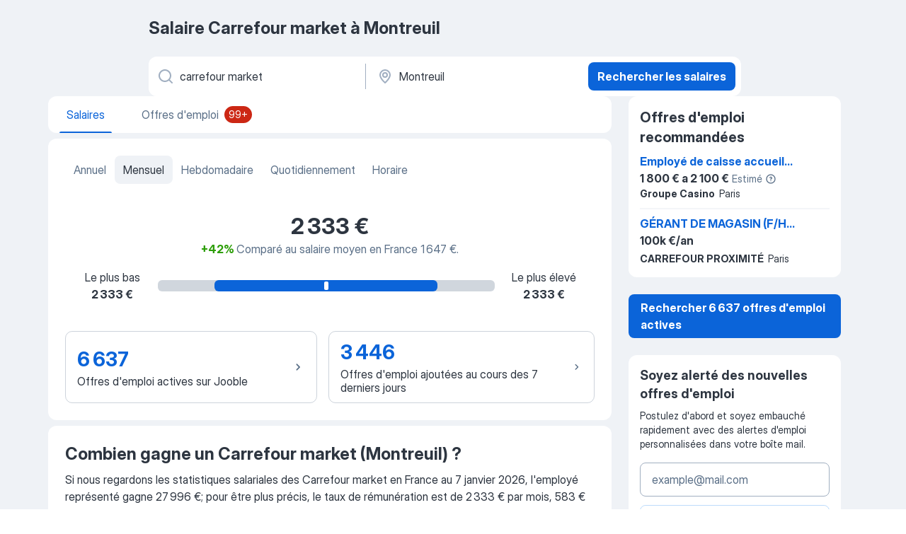

--- FILE ---
content_type: text/css
request_url: https://fr.jooble.org/assets/salaryStats.cc95f6ab19212f8b990d.css
body_size: 8028
content:
._0hIdlx{margin:8px -16px 0}@media(min-width:992px){._0hIdlx{background-color:#fff;border-radius:8px;box-shadow:0 4px 24px 0 rgba(23,30,38,.18),0 0 2px 0 rgba(23,30,38,.06);box-sizing:border-box;left:0;margin:0;min-height:60px;padding:8px 0;position:absolute;right:0;top:calc(100% + 4px);z-index:4}}._3R8DSr{align-items:center;box-sizing:border-box;display:flex;min-height:32px;padding:4px 16px}.bbyfDK{color:#5a6f87;font:400 14px/20px InterDisplay,Helvetica,Arial,sans-serif;font-weight:400}.zIjnLm{color:#5a6f87;flex-shrink:0;font-size:12px;font:400 14px/20px InterDisplay,Helvetica,Arial,sans-serif;font-weight:400;margin-left:auto;min-height:auto}.zIjnLm>span{border-bottom-width:0}.S9MNKV{list-style-type:none;margin:0;padding:0}.LqcO-X{align-items:center;box-sizing:border-box;display:flex;padding:0 16px}.LqcO-X:not(:last-child) .biiCF7{border-bottom:1px solid rgba(99,128,166,.1)}.LqcO-X:hover{background-color:rgba(99,128,166,.1);overflow:hidden}.KN8081,.LqcO-X:active{background-color:rgba(99,128,166,.15)}@media(min-width:992px){.LqcO-X:hover{cursor:pointer}}.biiCF7{padding:12px 0;width:100%}.gp6D3r{margin-right:8px}.p6\+UxT{align-self:center;color:#2d3540;text-transform:capitalize}.UUlXxw,.p6\+UxT{font:400 16px/24px InterDisplay,Helvetica,Arial,sans-serif}.UUlXxw{color:#5a6f87}.UUlXxw:before{content:" - "}.WcHWqV{display:flex;flex-wrap:wrap}.wsQ56a{background-color:#eff2f6;border:0!important;border-radius:12px;margin:0 8px 8px 0}.wsQ56a:hover:not(:disabled){color:#2d3540!important}.jpNdNR{fill:#eff2f6!important}.-xWR9w{position:relative}.mO9zne{background-color:#eff2f6;color:#2d3540;font:400 16px/24px InterDisplay,Helvetica,Arial,sans-serif;max-height:32px;min-height:32px;padding:4px 8px;z-index:1}@media(min-width:992px){.mO9zne{padding:4px 4px 4px 8px}}.mO9zne:focus>span>svg,.mO9zne:hover>span>svg{fill:#fff!important}.MQl7R9{fill:#2d3540!important;margin-left:-8px}.XOP5Oq{transform:rotate(180deg)}._734y9i{background-color:#fff;border-radius:2px;box-shadow:0 0 2px rgba(23,30,38,.06),0 4px 24px rgba(23,30,38,.18);top:48px;z-index:1}.GBiQYZ,._734y9i{position:absolute;width:100%}.GBiQYZ{border:0;cursor:pointer;height:100%;left:0;opacity:0;top:0;z-index:3}._3T9J7L{padding:10px}.EAQyMV{font-weight:700}._3T9J7L:hover{background-color:#e9f3fe;cursor:pointer}.IZ6Pj3{list-style-type:none;margin:0;padding:8px 0}.D8EOHc{cursor:pointer;display:flex;justify-content:space-between;padding:0 16px}.D8EOHc:not(:last-child) .ekOx\+t{border-bottom:1px solid rgba(99,128,166,.1)}.D8EOHc:hover{background-color:rgba(99,128,166,.1);overflow:hidden}.D8EOHc:active{background-color:rgba(99,128,166,.15)}.kyS6kh{margin-right:8px}.SV4ocf{align-items:center;color:#2d3540;display:flex;font:400 16px/24px InterDisplay,Helvetica,Arial,sans-serif;width:100%}.ekOx\+t{padding:12px 0;width:100%}.ekOx\+t span>span{color:#db650b}@media(min-width:1280px){.ekOx\+t span>span{color:#2d3540;font-weight:700}}@media(max-width:767.98px){.ekOx\+t>span{max-width:220px;overflow:hidden;text-overflow:ellipsis}}._8FPzDS{align-items:center;color:#5a6f87;display:inline-flex;font:400 14px/20px InterDisplay,Helvetica,Arial,sans-serif;text-align:end}.NZbc6X{background-color:rgba(99,128,166,.1)}.CXE\+FW{background:#fff;border-radius:12px;display:flex;flex-direction:column}@media(min-width:1280px){.CXE\+FW{align-items:center;flex-direction:row;min-height:56px}}.kySr3o,.tXoMlu{align-items:center;display:flex;position:relative;width:100%}.kySr3o{background:#fff;box-shadow:none}@media(min-width:1280px){.RKazSn svg{top:16px}.RKazSn button{top:8px}.RKazSn div[data-test-name=_radiusSelect]{top:-4px}}._5sX2B\+{border-radius:8px;height:48px}._5sX2B\+:focus{border:2px solid #094ca6;box-shadow:none!important}@media(min-width:1280px){._5sX2B\+{border-color:transparent;height:56px}}.EIHqTW{border-bottom-left-radius:12px;border-top-left-radius:12px;margin-bottom:8px;position:relative}@media(min-width:1280px){.EIHqTW{margin:0;max-width:440px;padding-right:4px}.EIHqTW:after{border-left:1px solid #a1afc1;content:"";height:65%;position:absolute;right:0;top:10px;z-index:1}._9\+Weu7{max-width:440px;padding-left:3px}}.ZuTpxY{border-radius:8px;margin-top:8px}@media(min-width:1280px){.ZuTpxY{margin:8px}}@media(max-width:768px){.d-awio{height:48px}}.ff3yUb{z-index:1}.\-0Bnac,.ff3yUb{left:0;top:calc(100% + 8px)}.\-0Bnac{background-color:#fff;border-radius:8px;box-shadow:0 0 2px rgba(23,30,38,.06),0 4px 24px rgba(23,30,38,.18);box-sizing:border-box;overflow:hidden;position:absolute;width:100%;z-index:4}._7MtXb-{margin:8px -16px 0}.rH\+OQ6{margin-top:16px}.p7hDF8{margin:0 -8px 16px 0;max-width:100vw;overflow:visible;position:relative}@media(min-width:640px){.p7hDF8{margin:0 0 16px;max-width:768px}}@media(min-width:1280px){.p7hDF8{margin:12px 0 0;max-width:964px;width:100%}}.apmZrt{box-sizing:border-box;display:-webkit-box;-ms-overflow-style:none;overflow:auto;scrollbar-width:none}.apmZrt::-webkit-scrollbar{display:none}.wYznI5{align-items:center;background-color:rgba(99,128,166,.1);border:1px solid transparent;border-radius:12px;box-sizing:border-box;cursor:pointer;display:flex;height:40px;justify-content:center;margin-right:8px;padding:8px 10px 8px 16px;white-space:nowrap}.wYznI5 ._1apRDx{color:#2d3540;font:400 16px/24px InterDisplay,Helvetica,Arial,sans-serif;margin-right:6px}.wYznI5 .WRxogg{color:#5a6f87;margin-left:-2px}.wYznI5 .vaWP1y{margin:0 0 0 6px}.wYznI5 ._398Jb4{fill:#2d3540}._4ibWCe{background-color:rgba(37,139,242,.1);border-color:#0b64d9}._4ibWCe:hover{border-color:#0a58bf}._4ibWCe:active,._4ibWCe:hover{background-color:rgba(37,139,242,.15)}._4ibWCe:active{border-color:#084ca6}._4ibWCe>span.WRxogg,._4ibWCe>span._1apRDx{color:#0b64d9}._4ibWCe>span.WRxogg:hover,._4ibWCe>span._1apRDx:hover{color:#0a58bf}._4ibWCe>span.WRxogg:active,._4ibWCe>span._1apRDx:active{color:#084ca6}._4ibWCe>svg._398Jb4{fill:#0b64d9}._4ibWCe>svg._398Jb4:hover{fill:#0a58bf}._4ibWCe>svg._398Jb4:active{fill:#084ca6}.wYznI5:hover{border-color:#0a58bf}.wYznI5:hover ._1apRDx{color:#0a58bf}.wYznI5:hover ._398Jb4{fill:#0a58bf}.wYznI5:hover .WRxogg{color:#0a58bf}.wYznI5:active{border-color:#084ca6}.wYznI5:active ._1apRDx{color:#084ca6}.wYznI5:active ._398Jb4{fill:#084ca6}.wYznI5:active .WRxogg{color:#084ca6}@media(min-width:1280px){.wYznI5{background-color:#fff;border-color:#fff}._4ibWCe{background-color:rgba(37,139,242,.3);border-color:#084ca6}}.wYznI5:last-child{margin-right:16px}@media(min-width:768px){.wYznI5:last-child{margin-right:0}}.Q2QVDK{height:20px;margin-right:6px;width:20px}.hl1iVx{animation:_0kLO2J .2s ease-in-out forwards;background-color:#fff;border:1px solid rgba(99,128,166,.3);border-radius:50%;box-shadow:0 0 4px rgba(23,30,38,.08),0 0 6px rgba(23,30,38,.08);display:none;position:absolute;top:50%;transform:translateY(-50%);z-index:2}.hl1iVx:hover{box-shadow:0 0 2px rgba(23,30,38,.06),0 4px 14px rgba(23,30,38,.18)}@media(min-width:992px){.hl1iVx{display:flex}}._4HvwsN{left:-20px}._4HvwsN svg{transform:rotate(90deg)}.xyMoGl{right:-20px}.xyMoGl svg{transform:rotate(-90deg)}.hl1iVx:disabled{background-color:rgba(99,128,166,.3)}.Pw006C{overflow:hidden}@media(min-width:1024px){.Pw006C{overflow:auto}}.vqHA30{align-items:center;background-color:#fff;box-shadow:0 0 4px rgba(23,30,38,.08),0 0 6px rgba(23,30,38,.12);box-sizing:border-box;display:flex;flex-direction:column;margin-bottom:8px;padding:0 8px;position:relative;width:100%;z-index:4}._6db32v{bottom:0;left:0;margin:0;overflow:auto;position:fixed;top:0}.vqHA30:not(.CDX1ux){transition:transform .3s linear}@media(max-width:991.98px){.sRaWHL{position:sticky;top:0;transition:transform .3s linear}.ZR4H7Q{transform:translate3d(0,-100%,0)}.O\+7Zz2{position:sticky;top:0;transform:translateY(calc(-100% + 46px))}}.Zymb0f{box-sizing:border-box;display:flex;flex-wrap:wrap;justify-content:space-between;min-height:56px;padding:8px 0;width:100%}._4EA0AS{align-items:center;display:flex;flex-shrink:0;width:40px}.LXog1i:focus-visible{border-radius:4px;outline:1px solid #084ca6!important;outline-offset:3px}.LXog1i>svg{transform:rotate(90deg)}.lglg1M{align-items:center;display:flex;flex-shrink:0;height:40px;justify-content:center;width:40px}.R-Knap{align-self:center;margin:0 auto}.R-Knap:focus-visible{border-radius:4px;outline:1px solid #084ca6!important;outline-offset:10px}.aNveMz{display:block;height:28px;width:80px}.EmXz8I{align-items:center;display:flex;min-height:56px}.Ex2XuH{background-color:rgba(99,128,166,.1);border-radius:12px;box-sizing:border-box;min-height:inherit;padding:0 8px 0 16px;width:100%}.Ex2XuH,.mFSAHw{align-items:center;display:flex;justify-content:space-between}.mFSAHw{overflow:hidden;text-overflow:ellipsis;white-space:nowrap}.x2WJKB{align-items:center;background-color:#0b64d9;border-radius:8px;display:flex;height:40px;justify-content:center;margin-left:8px;min-width:40px}.x2WJKB>svg{fill:#fff}.KlJsh2{color:#2d3540;font:400 16px/24px InterDisplay,Helvetica,Arial,sans-serif;overflow:hidden;text-overflow:ellipsis;text-transform:capitalize;white-space:nowrap}.PuGXii{display:flex;justify-content:space-between}.A8w1bQ{display:block;min-width:0}.A5TUKQ{display:none}@media(max-width:991.98px){.A8w1bQ{order:4;width:100%}.oucV\+a{visibility:hidden}}.EiNgqg{height:0;overflow:hidden;padding-bottom:8px;width:0}.wrXgU\+{max-width:640px;padding:0 8px;width:100%}.N3QquI{height:100%;overflow:visible;width:auto}@media(min-width:768px){.N3QquI{height:100%}}@media(min-width:1280px){.EiNgqg{flex-grow:1;height:auto!important;overflow:visible!important;padding:0 0 0 20px;width:auto!important}}.aoiXKm{background-color:rgba(23,30,38,.3);bottom:0;left:0;position:fixed;right:0;top:0;z-index:3}.A6NZXE{transform:rotate(90deg)}.c6WfLo{background-color:#eff2f6;border-radius:4px;color:#5a6f87;font:400 16px/24px InterDisplay,Helvetica,Arial,sans-serif;margin-left:8px;padding:4px 8px;text-transform:lowercase}.\+xblsA{display:block;max-width:calc(50% - 48px);overflow:hidden;padding:8px;position:absolute;right:4px;text-overflow:ellipsis;white-space:nowrap}.\+xblsA:active{border-radius:4px}.-UrBMa{color:#2d3540;font:400 14px/20px InterDisplay,Helvetica,Arial,sans-serif}.I6On51{padding-right:64px;position:relative}.BYRs09{height:56px;margin-left:8px;padding:27px;position:absolute;right:0;top:0;width:56px}.BYRs09,.BYRs09:active,.BYRs09:hover{background:#eff2f6}._05ip5i{fill:#0b64d9!important}.oj0HIM{background-color:rgba(99,128,166,.3);display:flex;flex-direction:column;margin-left:-16px;margin-right:-16px;margin-top:16px;padding:16px;position:relative}@media(min-width:768px){.oj0HIM{border-radius:8px;margin:24px 0 0}}.oeM8f9{align-items:center;display:flex;flex-direction:column;justify-content:space-between}@media(min-width:768px){.oeM8f9{flex-direction:row}}._5FqpFI{align-self:flex-start}@media(min-width:768px){._5FqpFI{align-self:center;margin-right:12px}}.YH3FQa{color:#2d3540;font:700 18px/26px InterDisplay,Helvetica,Arial,sans-serif;margin-bottom:4px}@media(min-width:768px){.YH3FQa{font:700 24px/32px InterDisplay,Helvetica,Arial,sans-serif;font-size:16px;line-height:28px}}.YH3FQa:last-child{margin-bottom:0}.IpaYbu{font:400 16px/24px InterDisplay,Helvetica,Arial,sans-serif}.oj0HIM .f9mgNL{flex-grow:1;height:48px}.oj0HIM .f9mgNL:hover:not(:focus):enabled{background-color:transparent;border-color:#0a58bf;color:#0a58bf}.oj0HIM .f9mgNL:active{background-color:transparent;border-color:#084ca6;color:#084ca6}.oj0HIM .hb5RTp{border-color:#0a58bf;color:#0a58bf}.oj0HIM .hb5RTp,.oj0HIM .hb5RTp:hover:not(:focus):enabled{background-color:#e9f3fe}.oj0HIM .f9mgNL:first-child{margin-right:8px}.wC3a-c{background-color:#fff;border-radius:4px;margin:12px 0}@media(min-width:768px){.wC3a-c{margin:16px 0}}.wC3a-c textarea{height:68px;min-height:auto}@media(min-width:768px){.wC3a-c textarea{height:48px}}.B74B4V{display:flex;justify-content:space-between;margin-top:12px;width:100%}@media(min-width:768px){.B74B4V{margin-top:0;width:auto}}._4Z2f8P{position:absolute;right:12px;top:50%;transform:translateY(-50%)}._8rBNqK{align-items:center;display:flex;margin:0;overflow-y:auto;padding:0;white-space:nowrap}@media(max-width:991.98px){._8rBNqK{overflow:scroll;width:100%}}._8rBNqK::-webkit-scrollbar{display:none}.czaFM4{border-radius:8px;cursor:pointer;list-style:none;padding:0}.czaFM4>a{color:#5a6f87;display:block;font:400 16px/24px InterDisplay,Helvetica,Arial,sans-serif;font-weight:400;padding:8px 12px;text-decoration:none;transition:color .3s linear}.czaFM4>a:hover{color:#2d3540}.ENouFO{background-color:rgba(99,128,166,.1)}.ENouFO>a{color:#2d3540}.kwOOsx{border-radius:12px;box-shadow:none}.MtxbSu{align-items:flex-start;display:flex;margin-bottom:4px;padding:12px 16px 0}.H2kh-j{display:-webkit-box;font:700 18px/26px InterDisplay,Helvetica,Arial,sans-serif;margin:0 auto 0 0;overflow:hidden;-webkit-line-clamp:3;-webkit-box-orient:vertical}.BV3goE{color:#5a6f87;font:400 14px/20px InterDisplay,Helvetica,Arial,sans-serif;margin-bottom:8px}.PTnvOx{margin-top:8px}@media(min-width:992px){.PTnvOx{margin-top:8px}}._4HmRXx{color:#2d3540;display:-webkit-box;font-size:14px;line-height:20px;margin-bottom:4px;margin-top:8px;overflow:hidden;-webkit-line-clamp:2;-webkit-box-orient:vertical;word-wrap:break-word;word-break:break-word}.EGiLvd{border-bottom:none;padding:0 16px}.hKcc4b{font:700 16px/24px InterDisplay,Helvetica,Arial,sans-serif;margin-right:4px}._9XnQtL,.dtxp4j{z-index:1}._9XnQtL{position:absolute;right:0;top:2px}.Qfs-nv{display:flex;display:-webkit-box;font:700 16px/24px InterDisplay,Helvetica,Arial,sans-serif;margin-bottom:4px;overflow:hidden;-webkit-line-clamp:1;-webkit-box-orient:vertical}.wq5leS{color:#db650b;margin-left:16px;padding-top:5px}.bT6CN0,.wq5leS{font:400 14px/20px InterDisplay,Helvetica,Arial,sans-serif}.bT6CN0{align-items:center;border-bottom:1px solid rgba(99,128,166,.15);display:flex;margin:0;padding:16px 24px}._6-yAMl{align-self:unset;height:24px;margin:0 8px 0 0;width:24px}.pIXj\+g{font:400 14px/20px InterDisplay,Helvetica,Arial,sans-serif}.vpj6lN{padding:4px 16px 16px}.vpj6lN>div{display:flex;flex-direction:column}.hDziNi{box-sizing:border-box;display:none;margin-left:8px;max-height:30px;max-width:80px}._41-c-P{display:block}.HS2mMN{border-radius:4px;float:right;height:44px;margin:4px 0 8px 16px;-o-object-fit:contain;object-fit:contain;width:44px}.pzw6fk{border-left:none;margin:0 0 4px;min-height:unset;padding:0}.pzw6fk p{font:700 14px/20px InterDisplay,Helvetica,Arial,sans-serif}.pzw6fk span{display:flex;flex-direction:column;margin-top:8px}.pzw6fk span div{margin:0 0 8px}.pzw6fk span div svg{height:20px;width:20px;fill:#5a6f87;margin-top:0}.pzw6fk span div div{margin:0}.pzw6fk div svg{height:24px;width:24px;fill:#5a6f87}.pzw6fk div div{color:#5a6f87}.ncun6n{color:#2d3540;display:-webkit-box;overflow:hidden;word-break:break-word;-webkit-line-clamp:2;-webkit-box-orient:vertical}.g4pqc9,.ncun6n,.rb6Dnw{font:400 14px/20px InterDisplay,Helvetica,Arial,sans-serif}@media(min-width:1280px){.HM1R8R{border-radius:0;box-shadow:none}.HM1R8R .MtxbSu{margin-bottom:0;padding:0 16px}.HM1R8R .H2kh-j{font-size:16px;line-height:24px}.HM1R8R .H2kh-j a{display:-webkit-box;overflow:hidden;-webkit-line-clamp:1;-webkit-box-orient:vertical}.HM1R8R .BV3goE{margin-bottom:4px}.HM1R8R .PTnvOx{font:700 14px/20px InterDisplay,Helvetica,Arial,sans-serif;margin-top:4px}.HM1R8R ._4HmRXx{display:none}.HM1R8R .\+uUccb{margin-top:0}.HM1R8R .vpj6lN{padding:0 16px 8px}.HM1R8R .vpj6lN>div{align-items:baseline;flex-direction:row;flex-wrap:wrap}.HM1R8R .HS2mMN{display:none}.HM1R8R .pzw6fk{margin-right:6px}.HM1R8R .\+eXaFf,.HM1R8R .lvJUum{display:none}}.YrYefO{display:-webkit-box;overflow:hidden;-webkit-line-clamp:1;-webkit-box-orient:vertical}.KVuoHl{display:flex;flex-direction:column;margin-bottom:24px;width:100%}@media(max-width:991.98px){.KVuoHl{margin-bottom:16px;margin-top:16px;max-width:100%;width:100%}}.NClXfN:not(.pMe3ou){overflow:hidden}@media(min-width:1280px){.NClXfN:not(.pMe3ou){background-color:#fff;border-radius:12px;padding-bottom:4px;padding-top:16px}}.JOqjWz{color:#2d3540;font:700 18px/26px InterDisplay,Helvetica,Arial,sans-serif;margin-bottom:8px;padding:0 16px}@media(min-width:992px){.X6Y9hY{padding-left:0}.JOqjWz{font-size:20px;font-weight:700;line-height:28px}}.CnSYEW{color:#2d3540;font:400 16px/24px InterDisplay,Helvetica,Arial,sans-serif;margin-bottom:16px}@media(max-width:991.98px){.CnSYEW{font:400 14px/20px InterDisplay,Helvetica,Arial,sans-serif;padding:0 16px}}.u46nds{list-style-type:none;margin:0;padding:0}@media(min-width:992px){.u46nds .vwf8Vw{position:relative}.u46nds .vwf8Vw:not(:last-of-type):after{background:rgba(99,128,166,.15);bottom:0;content:"";height:1px;left:50%;position:absolute;right:50%;transform:translate(-50%,-50%);width:calc(100% - 32px)}}.u46nds .vwf8Vw+.vwf8Vw{margin-top:16px}@media(max-width:991.98px){.u46nds .vwf8Vw+.vwf8Vw{margin-top:8px}}@media(min-width:992px){.u46nds .vwf8Vw+.vwf8Vw{margin-top:8px}}.cO8aIO{display:flex;margin-bottom:-4px;overflow:scroll;padding-bottom:4px}.cO8aIO .vwf8Vw{background-color:#fff;border-radius:8px;box-shadow:0 0 2px rgba(23,30,38,.06),0 2px 3px rgba(23,30,38,.08);display:flex;margin-left:8px;min-width:288px;overflow:hidden;width:288px}.cO8aIO .vwf8Vw:after{display:none}@media(max-width:991.98px){.cO8aIO .vwf8Vw:last-child{margin-right:8px}}@media(min-width:992px){.cO8aIO .vwf8Vw:first-child{margin-left:0}}.cO8aIO .vwf8Vw>*{box-shadow:none}.cO8aIO .vwf8Vw+.vwf8Vw{margin-top:0}.cO8aIO .vwf8Vw{border-radius:12px;box-shadow:none!important}.bcfA8t,.sYhJqB{margin-top:24px}@media(max-width:991.98px){.bcfA8t,.sYhJqB{margin:16px 16px 0}}.oaec7l{position:relative;width:100%}@media(max-width:1023.98px){.oaec7l{margin-top:4px}}.TnJs6y:before,._1EQEbq:after{animation:UH6Hjo .2s ease-in-out forwards;content:"";display:block;height:calc(100% - 6px);position:absolute;top:50%;transform:translateY(-50%);width:82px;z-index:1}@media(max-width:991.98px){.TnJs6y:before,._1EQEbq:after{display:none}}._1EQEbq:after{background:linear-gradient(270deg,#fff .07%,hsla(0,0%,100%,0) 99.93%);right:0}.TnJs6y:before{background:linear-gradient(90deg,#fff .07%,hsla(0,0%,100%,0) 99.93%);left:0}._57sh2v{animation:UH6Hjo .2s ease-in-out forwards;background-color:#fff;border-radius:50%;box-shadow:0 0 2px rgba(23,30,38,.06),0 2px 3px rgba(23,30,38,.08);display:none;position:absolute;top:50%;transform:translateY(-50%);z-index:1;z-index:2}._57sh2v:hover{box-shadow:0 0 2px rgba(23,30,38,.06),0 4px 14px rgba(23,30,38,.18)}@media(min-width:992px){._57sh2v{display:flex}}.WYriy-{left:16px}.WYriy- svg{transform:rotate(90deg)}.avzl5h{right:16px}.avzl5h svg{transform:rotate(-90deg)}._57sh2v:disabled{background-color:rgba(99,128,166,.3)}@keyframes UH6Hjo{0%{opacity:0}to{opacity:1}}.gusNWo{background-color:#fff;border-radius:12px;box-shadow:unset;box-sizing:border-box;display:flex;flex-direction:column;padding:16px}.KK7HVf{border-radius:4px}.KK7HVf,.eipk-h{animation:FHFMeU 2s ease infinite;background-image:linear-gradient(10deg,rgba(99,128,166,.3),rgba(99,128,166,.1));background-size:400% 400%;height:20px}.eipk-h{border-radius:2px}.eQ7Pzo{width:calc(100% - 12px)}.M80CbE,.eQ7Pzo{margin-bottom:14px}.M80CbE{width:calc(100% - 92px)}.dMZAQN{align-items:center;display:flex;margin-bottom:14px}.oXyNU9{margin-right:8px;width:20px}._4wsHgG{height:12px;width:90px}.k9byi9{align-items:center;display:flex}.wJwze1{margin-right:8px;width:20px}.MbgDxJ{height:12px;width:90px}@keyframes FHFMeU{0%{background-position:0 50%}50%{background-position:100% 50%}to{background-position:0 50%}}.H8g9uD{margin:8px 0}.H8g9uD:first-of-type{margin-top:0}@media(min-width:992px){.H8g9uD{margin:16px 0}.H8g9uD:first-of-type{margin-top:0}}.t3vgr3{display:flex;overflow:hidden}.lJSZzF{width:320px}.L-Oao3{border-radius:8px;box-shadow:0 0 2px rgba(23,30,38,.06),0 2px 3px rgba(23,30,38,.08);margin:0 0 0 8px;min-width:288px;width:288px}.VUlYD6{width:300px}.zoelwB{align-items:center;border:1px solid rgba(90,111,135,.3);border-radius:10px;color:inherit;cursor:pointer;display:flex;flex-grow:1;height:68px;padding:16px;text-decoration:none;transition:background-color .3s linear}@media(min-width:992px){.zoelwB{max-width:calc(50% - 32px)}}.zoelwB:active,.zoelwB:hover{background-color:rgba(99,128,166,.1)}._3z4XPS{white-space:break-spaces}.U5lKzA{display:flex;flex-direction:column}.dDq6-d{color:#2d3540;color:#0b64d9;font:700 20px/28px InterDisplay,Helvetica,Arial,sans-serif;margin-bottom:4px}@media(min-width:768px){.dDq6-d{font:700 28px/36px InterDisplay,Helvetica,Arial,sans-serif}}.KWbG6n{height:100%;margin-left:auto;transform:rotate(90deg);fill:#5a6f87}.sd2J66{background:#fff;box-shadow:0 0 2px rgba(23,30,38,.06),0 2px 3px rgba(23,30,38,.08);margin-bottom:16px;padding:16px}@media(min-width:992px){.sd2J66{border-radius:8px;padding:24px}}.GMrc94{padding-bottom:0}@media(min-width:768px){.GMrc94{padding-bottom:24px}}.WuLy3R{display:flex;flex-direction:column;flex-wrap:wrap;justify-content:space-between;margin-bottom:16px;margin-right:-16px;width:100%}@media(min-width:992px){.WuLy3R{flex-direction:row;margin-bottom:40px}}.afj1\+p{font:400 16px/24px InterDisplay,Helvetica,Arial,sans-serif;width:310px;z-index:10}.ky0PVu{align-items:center;display:flex;margin-bottom:auto;margin-top:8px}.DqCwXX{margin-right:8px}@media(max-width:991.98px){.ky0PVu{margin-top:24px}}.bGHD5Y{display:flex;flex-wrap:wrap;margin-bottom:8px}@media(min-width:768px){.bGHD5Y{flex-wrap:nowrap}}@media(min-width:992px){.bGHD5Y{margin-bottom:16px}}.dygn0k{color:#2d3540;font:700 32px/40px InterDisplay,Helvetica,Arial,sans-serif;text-align:center}.GpVKfW{margin-bottom:16px}._9szvvJ{color:#5a6f87;font:400 16px/24px InterDisplay,Helvetica,Arial,sans-serif}.Yi\+DVy{color:#cc2714;font-weight:700}.SXeOYj{color:#2d9e08;font-weight:700}.IC5Hot{color:#2d3540;font:700 18px/26px InterDisplay,Helvetica,Arial,sans-serif;margin-bottom:16px}@media(min-width:768px){.IC5Hot{font:700 24px/32px InterDisplay,Helvetica,Arial,sans-serif}}@media(min-width:992px){.Um9Zjm{align-items:center;display:flex;justify-content:center}}.o9IT9v{height:16px;width:100%}@media(min-width:992px){.o9IT9v{margin-left:24px;margin-right:24px;width:476px}}.k3W7nh{display:flex;flex-direction:column;font:400 16px/24px InterDisplay,Helvetica,Arial,sans-serif;white-space:nowrap}.k3W7nh p:nth-child(2){font-weight:700}@media(min-width:992px){.k3W7nh{align-items:center;min-width:80px}}.s-XrVJ{display:flex;flex-direction:column;font:400 16px/24px InterDisplay,Helvetica,Arial,sans-serif;white-space:nowrap}.s-XrVJ p:first-child{margin-left:auto}.s-XrVJ p:nth-child(2){font-weight:700;margin-left:auto}.jB04Iy{display:flex;margin:0 auto;max-width:476px}.Veaq\+P{margin-left:auto}.Qjg\+dn{text-align:center}.xXKBRX{flex-grow:1;margin-right:16px}@media(max-width:991.98px){.xXKBRX{margin-right:0}.xXKBRX:not(:last-child){margin-bottom:8px}}.NmcbzK{margin-right:0}.NmcbzK,._5YSucD{max-width:none!important}.nkzTQM{display:flex;justify-content:center;margin-top:40px}@media(max-width:991.98px){.nkzTQM{flex-direction:column;margin-top:32px}}.pOD-TY>h2,.pOD-TY>h3{color:#2d3540;font:700 18px/26px InterDisplay,Helvetica,Arial,sans-serif;margin-bottom:8px}@media(min-width:768px){.pOD-TY>h2,.pOD-TY>h3{font:700 24px/32px InterDisplay,Helvetica,Arial,sans-serif}}.pOD-TY>p{color:#2d3540;display:flex;flex-direction:column;font:400 16px/24px InterDisplay,Helvetica,Arial,sans-serif;margin-bottom:12px}.pOD-TY>p:last-child{margin-bottom:0}.pOD-TY>p>span{display:inline-flex}.pOD-TY>p>span:first-child{margin-bottom:4px}.xGp9\+f{align-items:center;border-radius:4px;color:#5a6f87;display:flex;font:400 14px/20px InterDisplay,Helvetica,Arial,sans-serif;height:100%;margin:4px;text-decoration:inherit}.xGp9\+f:hover{color:#0a58bf;text-decoration:underline}.xGp9\+f:hover:visited{color:#5430bf}@media(max-width:767.98px){.xGp9\+f{margin:0}}.xGp9\+f:focus{background-color:transparent;border:1px solid #084ca6;box-shadow:0 0 0 3px rgba(37,139,242,.3);color:#084ca6}.GC2JW2:hover{color:#5430bf}.rORQDp{margin-left:0}.js8A2-{margin-left:2px;transform:rotate(90deg);fill:currentColor}.LhLs38{align-items:center;align-self:normal;border:1px solid rgba(90,111,135,.3);border-radius:8px;box-sizing:border-box;color:inherit;display:flex;padding:16px;text-decoration:none}@media(max-width:991.98px){.LhLs38{margin-left:0;width:100%}}.LhLs38:hover{background-color:rgba(99,128,166,.1)}@media(min-width:768px){.LhLs38:hover{border-radius:8px}}.LhLs38:active{background-color:rgba(99,128,166,.15)}@media(min-width:768px){.LhLs38:active{border-radius:8px}}.-Nh6OA{flex-grow:1;margin-right:8px}.-Nh6OA>:last-child{margin-top:8px}.QB\+eN0{color:#0b64d9;display:-webkit-box;font:700 16px/24px InterDisplay,Helvetica,Arial,sans-serif;overflow:hidden;-webkit-line-clamp:2;-webkit-box-orient:vertical;margin-bottom:2px}.Mh8InM{color:#2d3540;font:400 16px/24px InterDisplay,Helvetica,Arial,sans-serif}.Z8n7n3{font-weight:700}.T1V\+WB{text-transform:lowercase}.cXCKEi{color:#5a6f87;font:400 14px/20px InterDisplay,Helvetica,Arial,sans-serif}.l12tBr{border-radius:8px;box-sizing:border-box;flex-grow:0;font:700 20px/28px InterDisplay,Helvetica,Arial,sans-serif;height:48px;padding:20px;position:relative;width:48px}.LYzScV,.l12tBr{align-items:center;display:flex;justify-content:center}.LYzScV>svg{flex-grow:0;transform:rotate(90deg)}.HvwpEe{background-color:#fff;border-radius:8px;box-shadow:0 0 2px rgba(23,30,38,.06),0 2px 3px rgba(23,30,38,.08);padding:24px}@media(max-width:991.98px){.HvwpEe{border-radius:unset;padding:16px}}.CYjy7v{color:#2d3540;font:700 20px/28px InterDisplay,Helvetica,Arial,sans-serif;margin-bottom:24px}@media(min-width:768px){.CYjy7v{font:700 28px/36px InterDisplay,Helvetica,Arial,sans-serif}}@media(max-width:991.98px){.CYjy7v{margin-bottom:16px}}.LXlX0u{align-items:center;display:flex;flex-wrap:wrap;justify-content:space-between;margin-bottom:-8px;overflow:hidden}@media(min-width:992px){.LXlX0u{margin-bottom:-16px}}.Y8EwpW{margin-bottom:8px;width:100%}@media(min-width:992px){.Y8EwpW{margin-bottom:16px;width:32%}.-W4MwV{width:100%}}._3Er5uB{margin-top:24px;width:100%}.IuEQFz{display:flex;flex-wrap:wrap;list-style-type:none;margin:24px 0 0;padding:0}@media(min-width:992px){.IuEQFz{margin:0}}.weGQ-7{margin-bottom:8px}.f\+3hKW{flex-direction:row-reverse;font:400 12px/16px InterDisplay,Helvetica,Arial,sans-serif;text-decoration:none}.f\+3hKW:hover:not(.F\+Aw68){color:#2d3540!important}@media(min-width:992px){.f\+3hKW{font:400 14px/20px InterDisplay,Helvetica,Arial,sans-serif}}.F\+Aw68{color:#5a6f87;cursor:text!important}.f\+3hKW>svg{height:20px;margin:0 4px;width:20px;fill:#a1afc1;transform:rotate(-90deg)}@media(max-width:991.98px){.o-lTT\+{padding:16px}}.CODfSW{color:#2d3540;font:400 16px/24px InterDisplay,Helvetica,Arial,sans-serif;font-weight:700;margin:8px 0;padding:0}.QOnnmr{margin-bottom:32px;margin-top:0;padding-right:0}._7o\+QwJ{color:#2d3540}._7o\+QwJ a{color:#0b64d9}._7o\+QwJ a:visited{color:#5430bf}._7o\+QwJ+._7o\+QwJ{margin-top:4px}.NlEjzt{display:block;font:400 14px/20px InterDisplay,Helvetica,Arial,sans-serif;margin-bottom:32px;padding:0 8px;word-break:break-word}@media(max-width:991.98px){.NlEjzt{padding:0 16px}}@media(min-width:992px){.NlEjzt{font:400 16px/24px InterDisplay,Helvetica,Arial,sans-serif}}.Y15H4D:before{content:", "}.f98N08{display:flex;flex-direction:column;margin:0 -16px;padding:12px 16px;text-decoration:none;transition:background-color .3s linear}.f98N08:last-child{margin-bottom:0}.f98N08:hover{background-color:#eff2f6}@media(min-width:768px){.f98N08{align-items:center;border-radius:8px;flex-direction:row;padding-right:16px}}.Rcq1hO{box-sizing:border-box;color:#2d3540;font:700 16px/24px InterDisplay,Helvetica,Arial,sans-serif;overflow:hidden;width:100%}@media(min-width:768px){.Rcq1hO{padding-right:16px}}.QW9NmQ{color:#0b64d9;margin-bottom:4px;text-overflow:ellipsis}@media(min-width:768px){.QW9NmQ{margin-bottom:0;width:30%}}.ohcPew{margin-bottom:8px}@media(min-width:768px){.ohcPew{margin-bottom:0;width:22%}.A\+pjAZ{width:25%}}.qjpL\+y{background-color:#0b64d9;border-radius:0 4px 4px 0;height:16px}@media(min-width:768px){.qjpL\+y{border-radius:0 8px 8px 0;height:24px;margin-right:24px}}.BvTdY5{margin-top:8px;padding-right:0}@media(min-width:768px){.BvTdY5{display:flex;justify-content:flex-end;margin-top:0;padding-left:0;width:23%}}.Y6SK5S{font:400 14px/20px InterDisplay,Helvetica,Arial,sans-serif;text-transform:lowercase}@media(min-width:768px){.Y6SK5S{display:none}}.DTa47-{display:none;margin-bottom:16px}@media(min-width:768px){.DTa47-{display:flex}}.LdERru{color:#5a6f87;font:400 14px/20px InterDisplay,Helvetica,Arial,sans-serif;overflow:hidden;padding-right:16px;text-overflow:ellipsis;width:10%}.pDaimP{width:30%}.JSgKH2{padding-right:0;width:25%}.heM-nF{width:23%}.banDiU{width:22%}.MMoY\+0{background-color:#fff;border-radius:8px;box-shadow:0 0 2px rgba(23,30,38,.06),0 2px 3px rgba(23,30,38,.08);padding:24px}@media(max-width:991.98px){.MMoY\+0{border-radius:unset;padding:16px}}.ZBKeyf{color:#2d3540;font:700 20px/28px InterDisplay,Helvetica,Arial,sans-serif;margin-bottom:4px}@media(min-width:768px){.ZBKeyf{font:700 28px/36px InterDisplay,Helvetica,Arial,sans-serif;margin-bottom:20px}}.FOEyEW{display:flex;flex-direction:column;overflow:visible}.i4TdtR{margin-top:18px;width:100%}.GT9g\+K{background:#fff;border-radius:12px;display:flex;flex-direction:column}@media(min-width:1280px){.GT9g\+K{align-items:center;flex-direction:row;min-height:56px}}.ooHFbM,.pekm0\+{align-items:center;display:flex;position:relative;width:100%}.ooHFbM{background:#fff;box-shadow:none}@media(min-width:1280px){.nctZ5j svg{top:16px}.nctZ5j button{top:8px}.nctZ5j div[data-test-name=_radiusSelect]{top:-4px}}.WxVr3s{border-radius:8px;height:48px}.WxVr3s:focus{border:2px solid #094ca6;box-shadow:none!important}@media(min-width:1280px){.WxVr3s{border-color:transparent;height:56px}}.aGesYQ{border-bottom-left-radius:12px;border-top-left-radius:12px;margin-bottom:8px;position:relative}@media(min-width:1280px){.aGesYQ{margin:0;max-width:440px;padding-right:4px}.aGesYQ:after{border-left:1px solid #a1afc1;content:"";height:65%;position:absolute;right:0;top:10px;z-index:1}._1WZXjj{max-width:440px;padding-left:3px}}.fYnkXR{border-radius:8px;margin-top:8px;min-width:unset;white-space:nowrap}@media(min-width:1280px){.fYnkXR{margin:8px}}@media(max-width:768px){.fYnkXR{height:48px}}.cbf\+zm{z-index:1}._3YHyit,.cbf\+zm{left:0;top:calc(100% + 8px)}._3YHyit{background-color:#fff;border-radius:8px;box-shadow:0 0 2px rgba(23,30,38,.06),0 4px 24px rgba(23,30,38,.18);box-sizing:border-box;overflow:hidden;position:absolute;width:100%;z-index:4}.u2yGjP{margin:8px -16px 0}.pbytRw{color:#cc2714;margin-top:4px}.pbytRw,.yb\+YVx{font:400 14px/20px InterDisplay,Helvetica,Arial,sans-serif}.yb\+YVx{margin-top:24px}.yb\+YVx,.yb\+YVx>a{color:#5a6f87}@media(max-width:991.98px){.yb\+YVx{margin-top:16px}}._7-DbdR{color:#fff;display:block;height:48px;line-height:44px;margin:8px;overflow:hidden;padding:0;width:100%}.BhPdUp{background-color:#1977f3}.BhPdUp:hover{background-color:#0b71d9}.spXFfA{background:#34aadf}.spXFfA:hover{background-color:#2e96c4}.JdgS\+n,.lhLCCS{display:inline-block;margin-left:8px}.lhLCCS{font-size:16px;margin-left:0;margin-right:8px}.JdgS\+n svg{display:inline-block;vertical-align:middle}.n-3PEq{color:#5a6f87;margin-bottom:16px;margin-top:24px;overflow:hidden;text-align:center}.n-3PEq:after,.n-3PEq:before{background-color:rgba(99,128,166,.3);color:rgba(99,128,166,.3);content:"";display:inline-block;height:1px;position:relative;vertical-align:middle;width:100%}.n-3PEq:before{left:-10px;margin-left:-100%}.n-3PEq:after{margin-right:-100%;right:-10px}.m\+QWra{display:flex;font-size:0;justify-content:space-between;list-style-type:none;margin:16px -8px 0;padding:0}.oW0sXG{color:#2d3540;font:700 18px/26px InterDisplay,Helvetica,Arial,sans-serif;margin-bottom:8px}@media(min-width:768px){.oW0sXG{font:700 24px/32px InterDisplay,Helvetica,Arial,sans-serif}}._0itgpX{margin-top:16px;position:relative}.zbwBKg{font:400 12px/16px InterDisplay,Helvetica,Arial,sans-serif;line-height:1.5}@media(min-width:992px){.zbwBKg{font:400 14px/20px InterDisplay,Helvetica,Arial,sans-serif}}.zbwBKg a{color:#084ca6;text-decoration:none}.zbwBKg a:focus-visible{border-radius:4px;outline:1px solid #084ca6;outline-offset:3px}.WFYVht{max-height:3em;overflow:hidden}.zc7qMZ{background:#fff;bottom:0;padding-left:4px;position:absolute;right:0}.S3ZwpN{font:400 12px/16px InterDisplay,Helvetica,Arial,sans-serif;margin-right:4px}@media(min-width:992px){.S3ZwpN{font:400 14px/20px InterDisplay,Helvetica,Arial,sans-serif}}.H7Jd\+u{background:none;border:none;color:#084ca6;cursor:pointer;font:400 12px/16px InterDisplay,Helvetica,Arial,sans-serif;margin-bottom:1px;padding:0}@media(min-width:992px){.H7Jd\+u{font:400 14px/20px InterDisplay,Helvetica,Arial,sans-serif}}.H7Jd\+u:hover{text-decoration:underline}.H7Jd\+u:focus-visible{border-radius:4px;outline:1px solid #084ca6;outline-offset:-2px}.tOUq7u{background-color:#fff;border-radius:12px;padding:16px}.OJS6xn{color:#2d3540;font:700 18px/26px InterDisplay,Helvetica,Arial,sans-serif;margin-bottom:8px}.hI-iwz{color:#2d3540;font:400 14px/20px InterDisplay,Helvetica,Arial,sans-serif;margin-bottom:16px}.gz5IrK{position:relative;width:100%}.vUvKqC{background-color:#fff;border-radius:8px;box-shadow:0 0 2px rgba(23,30,38,.06),0 4px 24px rgba(23,30,38,.18);left:0;overflow:hidden;position:absolute;right:0;z-index:1}@media(min-width:992px){.vUvKqC{top:50px}}.bsXoWV{list-style-type:none;margin:0;padding:0}.vHDt5i{align-items:center;box-sizing:border-box;display:flex;min-height:48px;padding:4px 14px}.vHDt5i+.vHDt5i{border-top:1px solid rgba(99,128,166,.1)}@media(min-width:992px){.vHDt5i:hover{background-color:rgba(99,128,166,.1);cursor:pointer}}.b9cSGT{margin-bottom:12px!important}.eGGg4j{width:100%}.xd5htr{margin-top:16px;text-align:center}.uFRFDr{font:400 12px/16px InterDisplay,Helvetica,Arial,sans-serif}.IfnPFd{align-items:flex-end;background-color:#fff;box-sizing:border-box;display:flex;list-style-type:none;overflow:auto;padding:0 0 4px;position:relative;width:100%}.IfnPFd::-webkit-scrollbar{display:none}.IfnPFd:after{background-color:rgba(99,128,166,.15);bottom:0;content:"";height:1px;left:0;position:absolute;width:100%;z-index:1}@media(min-width:992px){.IfnPFd{padding:0 8px 4px}}.DyjaSC{box-shadow:0 0 0 rgba(23,30,38,.06),0 2px 3px rgba(23,30,38,.08)}@media(min-width:992px){.DyjaSC{border-bottom-left-radius:8px;border-bottom-right-radius:8px}}.DyjaSC:after{content:none}.v4UJox{align-items:center;display:flex;padding:0 16px;position:relative;text-decoration:none;white-space:nowrap;z-index:2}@media(min-width:992px){.v4UJox:not(._1vX\+Rp):hover{background-color:rgba(99,128,166,.1);border-radius:8px;cursor:pointer}}.bwOaUM{align-items:center;color:#5a6f87;display:flex;font-size:16px;font-weight:400;line-height:24px;padding:8px 0;position:relative}@media(min-width:992px){.bwOaUM{padding:10px}}._3gTTAy{color:#0b64d9}@media(min-width:992px){._3gTTAy:hover{background-color:transparent;border-radius:0}}.Rc4lAi{background:#0b64d9;border-top-left-radius:2px;border-top-right-radius:2px;bottom:-4px;height:2px;left:0;position:absolute;width:100%}.A7ARaT{align-items:center;background-color:#0b64d9;border-radius:15px;box-sizing:border-box;color:#fff;display:inline-flex;font-size:14px;font-weight:400;height:24px;justify-content:center;line-height:20px;margin-left:8px;min-width:24px;padding:2px 6px;text-align:center}.VcC7Vz{width:100%}.sbcaye{box-shadow:none;margin-left:-16px;margin-right:-16px;margin-top:0;padding-left:0;padding-top:0}.sbcaye:after{content:none}@media(min-width:1280px){.sbcaye{border-radius:12px;margin:0 0 8px;padding-top:4px}}._6LArez{background-color:#cc2714}.qeqbMv{border-bottom:1px solid rgba(99,128,166,.1);display:flex;flex-direction:column;font-family:InterDisplay,Helvetica,Arial,sans-serif;font-style:normal;margin-top:16px;padding-bottom:16px}.qeqbMv:last-child{border-bottom:none;margin-bottom:24px;padding-bottom:0}@media(max-width:991.98px){.qeqbMv:last-child{margin-bottom:16px}}.b5M8PR{font-size:700 18px/26px "InterDisplay",Helvetica,Arial,sans-serif;line-height:28px}.P0YJWz{font-size:400 16px/24px "InterDisplay",Helvetica,Arial,sans-serif;font-weight:400;line-height:24px}.osl6Ko{background-color:#fff;border-radius:8px;box-shadow:0 0 2px rgba(23,30,38,.06),0 2px 3px rgba(23,30,38,.08);padding:24px 0 12px}.XgUYre{color:#2d3540;font:700 20px/28px InterDisplay,Helvetica,Arial,sans-serif;padding:0 24px}@media(min-width:768px){.XgUYre{font:700 28px/36px InterDisplay,Helvetica,Arial,sans-serif}}@media(max-width:991.98px){.XgUYre{padding:0 16px}}.jJ5K7Q{display:flex;flex-direction:column;flex-wrap:wrap;overflow:hidden;padding:16px 16px 0}@media(min-width:768px){.jJ5K7Q{padding:24px 24px 0}}.NC6g4R{border-bottom:1px solid rgba(99,128,166,.15);padding:8px 0}.NC6g4R:last-child{border-bottom-width:0}@media(min-width:992px){.NC6g4R{padding:8px 0}}._4Dqagn{color:#5a6f87;font:700 16px/24px InterDisplay,Helvetica,Arial,sans-serif;padding-left:8px;width:24px}.IHp6GU{padding:0}@media(min-width:768px){.IHp6GU{width:8%}}@media(max-width:991.98px){.mE5Y1L{height:24px;margin-right:8px;width:24px}}.i06lRW{align-items:center;color:inherit;display:flex;height:52px;margin-left:-16px;margin-right:-16px;padding:0 16px;text-decoration:none;transition:background-color .3s linear}@media(max-width:991.98px){.i06lRW{align-items:flex-start;height:auto}}@media(min-width:768px){.i06lRW{align-items:center}}.i06lRW:hover{background-color:rgba(99,128,166,.1)}@media(min-width:992px){.i06lRW:hover{border-radius:8px}}.i06lRW:active{background-color:rgba(99,128,166,.15)}@media(min-width:992px){.i06lRW:active{border-radius:8px}}.dJBoS3{display:flex;width:60%}@media(max-width:991.98px){.dJBoS3{flex-direction:column;width:auto}}@media(min-width:768px){.dJBoS3{align-items:center;flex-direction:row;width:80%}}.Uazy8c{box-sizing:border-box;color:#0b64d9;display:flex;flex-direction:column;font:700 16px/24px InterDisplay,Helvetica,Arial,sans-serif;overflow:hidden;padding-right:8px;text-decoration:none}@media(min-width:768px){.Uazy8c{width:40%}}.Uazy8c>*{display:-webkit-box;overflow:hidden;text-overflow:ellipsis;width:100%;-webkit-line-clamp:2;-webkit-box-orient:vertical}@media(min-width:768px){.Uazy8c>*{display:inline-block;white-space:nowrap}}.GgnucG{font:700 16px/24px InterDisplay,Helvetica,Arial,sans-serif;margin-bottom:8px;width:auto}@media(min-width:768px){.GgnucG{width:25%}}.oSDRcb{font-weight:400}.vC-j9h{font:400 16px/24px InterDisplay,Helvetica,Arial,sans-serif}@media(min-width:768px){.vC-j9h{width:35%}}._4OUGbI{width:10%}@media(max-width:991.98px){._4OUGbI{margin-left:auto;margin-top:4px;width:auto}}@media(min-width:768px){._4OUGbI{width:12%}}.wJKagc{background:#ecf8e8;border-radius:16px;color:#1e6b05;font-weight:700;padding:4px 12px}.xgKxL5{background:#fcecea;color:#991d0f}._4p3wuQ{color:#5a6f87;margin-left:0;margin-top:4px}._4p3wuQ>*{margin:0}@media(min-width:768px)and (max-width:991.98px){._4p3wuQ{margin-left:-4px}}@media(min-width:768px){._4p3wuQ{display:flex;justify-content:flex-start;margin-top:0;width:auto}}._6N8XIp{display:flex;width:100%}._6N8XIp :first-child{padding-left:0}.HiYToH{color:#5a6f87;font:400 14px/20px InterDisplay,Helvetica,Arial,sans-serif;font-weight:400;text-align:left}.BTN0l-{width:8%}.BPURye{width:40%}._2Q4LrK{width:25%}.xVa4Vn{width:35%}._0ttdpL{width:12%}._1vlshM{display:flex;width:80%}.ieeMtN{background-color:#fff;border-radius:8px;box-shadow:0 0 2px rgba(23,30,38,.06),0 2px 3px rgba(23,30,38,.08);padding:24px}@media(max-width:991.98px){.ieeMtN{border-radius:unset;padding:16px}}.-QDWEH{color:#2d3540;font:700 20px/28px InterDisplay,Helvetica,Arial,sans-serif;margin-bottom:24px}@media(min-width:768px){.-QDWEH{font:700 28px/36px InterDisplay,Helvetica,Arial,sans-serif}}@media(max-width:991.98px){.-QDWEH{margin-bottom:0}}.EJ9gSm,.v82uAi{display:block;width:100%}.v82uAi{border-collapse:collapse}.b8k-ks,.pBGSLh{width:100%}.pBGSLh{align-items:center;background:#e9f3fe;border-radius:12px;box-shadow:0 0 2px rgba(23,30,38,.06),0 2px 3px rgba(23,30,38,.08);box-sizing:border-box;display:flex;margin:0 auto;max-width:1184px;padding:24px 68px 24px 48px}@media(max-width:991.98px){.pBGSLh{align-items:normal;flex-direction:column;height:-moz-fit-content;height:fit-content;margin:0;padding:16px}}.BsC8eZ{margin-bottom:24px}@media(min-width:992px){.BsC8eZ{margin-bottom:0;margin-right:8px}}.bPTrX0{color:#2d3540;font:700 18px/26px InterDisplay,Helvetica,Arial,sans-serif;margin-bottom:4px}@media(min-width:768px){.bPTrX0{font:700 24px/32px InterDisplay,Helvetica,Arial,sans-serif}}.-EYfis{background:#fff;border-radius:8px}@media(min-width:992px){.-EYfis{margin-left:auto}}.bYHb\+T{white-space:nowrap}.BqIesE{background-color:#fff;border-radius:8px;box-shadow:0 0 2px rgba(23,30,38,.06),0 4px 6px rgba(23,30,38,.1);box-sizing:border-box;display:flex;flex-direction:column;margin:30px auto 16px;padding:16px;position:relative;top:0;width:calc(100% - 32px)}@media(min-width:992px){.BqIesE{margin-bottom:16px;position:sticky;top:30px;width:100%}}._1RorJQ{display:flex;flex-direction:column}.MMZSqw{height:auto;margin:-35px 0 18px 12px;max-width:-moz-fit-content;max-width:fit-content}.LutOUF{font:700 18px/26px InterDisplay,Helvetica,Arial,sans-serif}.CYcWCD,.LutOUF{color:#2d3540;margin-bottom:7px}.CYcWCD{font:400 14px/20px InterDisplay,Helvetica,Arial,sans-serif}._71KF05{font:700 16px/24px InterDisplay,Helvetica,Arial,sans-serif}.YogP7F{position:absolute;right:3px;top:3px}._3RzD9D{align-items:center;background-color:rgba(99,128,166,.1);border-radius:4px;color:#2d3540;display:inline-flex;font:400 14px/20px InterDisplay,Helvetica,Arial,sans-serif;margin:0 0 16px;padding:2px 6px;width:-moz-fit-content;width:fit-content}._3RzD9D>.nENTpv{margin-left:6px}._3RzD9D>b{color:#2d3540;margin-left:3px}.VchAkb{background-color:#eff2f6;display:flex;flex-direction:column;min-height:100vh}.l-hIIx{box-sizing:border-box;display:flex;flex-direction:row-reverse;flex-grow:1;margin:0 auto;max-width:640px;width:100%}@media(min-width:1280px){.l-hIIx{max-width:1280px;width:100%}}.rFNTHr{display:flex;flex-direction:column;flex-grow:1;min-width:100%}._9ziLw1{align-items:center}@media(min-width:1280px){.rFNTHr{margin-right:24px;margin-top:24px;min-width:unset}}.RKZZE3{display:flex;flex-direction:row}.POwZW8{max-width:640px;width:100%}@media(min-width:768px){.POwZW8{width:640px}.qzFD4U{max-width:796px;width:796px}}._5D2aar{display:none;width:300px}@media(min-width:1280px){._5D2aar{display:block;margin-left:24px}}.QxV89t:has(>*){margin-bottom:8px}.zVsP0O{color:#2d3540;font:400 16px/24px InterDisplay,Helvetica,Arial,sans-serif;padding-left:16px}@media(min-width:1280px){.zVsP0O{color:#2d3540;font:700 18px/26px InterDisplay,Helvetica,Arial,sans-serif;font-weight:700;margin-bottom:24px;padding-left:0}}@media(min-width:1280px)and (min-width:768px){.zVsP0O{font:700 24px/32px InterDisplay,Helvetica,Arial,sans-serif}}.VdgmS9{box-sizing:border-box;color:#2d3540;display:none}@media(min-width:1280px){.VdgmS9{display:flex;flex-grow:1}}._4GIiUT{width:100%}.oLU5l4{margin-bottom:16px;min-width:65%}.oLU5l4>div{border-radius:12px!important;box-shadow:none!important;margin-bottom:8px}.oLU5l4>div:last-child{margin-bottom:0}.RKZZE3 .DVC9L6{background:#fff;padding-left:24px;padding-right:24px}._3eNIWe{box-sizing:border-box;color:#5a6f87;font:400 14px/20px InterDisplay,Helvetica,Arial,sans-serif;margin-top:16px;padding:0 16px;width:100%}@media(min-width:1280px){._3eNIWe{font:400 16px/24px InterDisplay,Helvetica,Arial,sans-serif;margin-top:24px;padding:0}}.gHyAtH{margin-top:24px}@media(max-width:768px){.gHyAtH{margin-top:16px;padding:0 16px}}.gHyAtH span{font:400 14px/20px InterDisplay,Helvetica,Arial,sans-serif}.srWWYs{margin-top:32px}.srWWYs>h2,.srWWYs>h3{color:#2d3540;font:700 20px/28px InterDisplay,Helvetica,Arial,sans-serif;margin-bottom:8px}@media(min-width:768px){.srWWYs>h2,.srWWYs>h3{font:700 28px/36px InterDisplay,Helvetica,Arial,sans-serif}}.srWWYs>p{color:#2d3540;display:flex;flex-direction:column;font:400 16px/24px InterDisplay,Helvetica,Arial,sans-serif;margin-bottom:12px}.srWWYs>p:last-child{margin-bottom:0}.srWWYs>p>span{display:inline-flex}.srWWYs>p>span:first-child{margin-bottom:4px}._83ivIc{border-top:unset;margin-top:auto}._3e3SwS{box-sizing:border-box;width:100%}
/*# sourceMappingURL=http://localhost:8081/assets/sourcemaps/salaryStats.cc95f6ab19212f8b990d.css.map*/

--- FILE ---
content_type: image/svg+xml
request_url: https://fr.jooble.org/assets/images/salaryStats/silver_medal.svg
body_size: 1235
content:
<svg width="32" height="32" viewBox="0 0 32 32" fill="none" xmlns="http://www.w3.org/2000/svg">
<g filter="url(#filter0_iii_18_1566)">
<path d="M14.0346 3.55204L18.2991 10.8362L12.2834 12.5469C8.12828 11.172 5.68075 8.52904 4.20532 5.8125C3.58307 4.66681 3.58813 2.5625 6.06108 2.5625H12.3087C13.0189 2.5625 13.6758 2.93914 14.0346 3.55204Z" fill="#4686EC"/>
<path d="M14.0346 3.55204L18.2991 10.8362L12.2834 12.5469C8.12828 11.172 5.68075 8.52904 4.20532 5.8125C3.58307 4.66681 3.58813 2.5625 6.06108 2.5625H12.3087C13.0189 2.5625 13.6758 2.93914 14.0346 3.55204Z" fill="url(#paint0_radial_18_1566)"/>
<path d="M14.0346 3.55204L18.2991 10.8362L12.2834 12.5469C8.12828 11.172 5.68075 8.52904 4.20532 5.8125C3.58307 4.66681 3.58813 2.5625 6.06108 2.5625H12.3087C13.0189 2.5625 13.6758 2.93914 14.0346 3.55204Z" fill="url(#paint1_linear_18_1566)"/>
</g>
<g filter="url(#filter1_iii_18_1566)">
<path d="M17.8123 3.55204L13.5479 10.8362L19.5635 12.5469C23.7186 11.172 26.1662 8.52904 27.6416 5.8125C28.2639 4.66681 28.2588 2.5625 25.7858 2.5625H19.5383C18.828 2.5625 18.1711 2.93914 17.8123 3.55204Z" fill="#4686EC"/>
<path d="M17.8123 3.55204L13.5479 10.8362L19.5635 12.5469C23.7186 11.172 26.1662 8.52904 27.6416 5.8125C28.2639 4.66681 28.2588 2.5625 25.7858 2.5625H19.5383C18.828 2.5625 18.1711 2.93914 17.8123 3.55204Z" fill="url(#paint2_radial_18_1566)"/>
<path d="M17.8123 3.55204L13.5479 10.8362L19.5635 12.5469C23.7186 11.172 26.1662 8.52904 27.6416 5.8125C28.2639 4.66681 28.2588 2.5625 25.7858 2.5625H19.5383C18.828 2.5625 18.1711 2.93914 17.8123 3.55204Z" fill="url(#paint3_linear_18_1566)"/>
</g>
<path d="M17.8123 3.55204L13.5479 10.8362L19.5635 12.5469C23.7186 11.172 26.1662 8.52904 27.6416 5.8125C28.2639 4.66681 28.2588 2.5625 25.7858 2.5625H19.5383C18.828 2.5625 18.1711 2.93914 17.8123 3.55204Z" fill="url(#paint4_linear_18_1566)"/>
<circle cx="16.047" cy="20.1318" r="10.0477" fill="url(#paint5_linear_18_1566)"/>
<circle cx="16.047" cy="20.1318" r="10.0477" fill="url(#paint6_linear_18_1566)"/>
<circle cx="16.047" cy="20.1317" r="8.68832" fill="url(#paint7_linear_18_1566)"/>
<circle cx="16.047" cy="20.1317" r="7.58486" fill="url(#paint8_linear_18_1566)"/>
<circle cx="16.047" cy="20.1317" r="7.58486" fill="url(#paint9_radial_18_1566)"/>
<circle cx="16.047" cy="20.1317" r="7.58486" fill="url(#paint10_radial_18_1566)"/>
<circle cx="16.047" cy="20.1317" r="7.58486" fill="url(#paint11_radial_18_1566)"/>
<g filter="url(#filter2_ii_18_1566)">
<path d="M18.0368 24.5716H14.0668C13.6768 24.5716 13.3268 24.3517 13.1568 23.9917C12.9868 23.6417 13.0368 23.2216 13.2868 22.9216L16.5868 18.8716C16.8468 18.5516 16.7268 18.2116 16.6868 18.1116C16.6368 17.9916 16.4768 17.7216 16.1068 17.7116C16.0968 17.7116 16.0768 17.7116 16.0568 17.7116C15.7368 17.7116 15.4468 17.8616 15.2568 18.1216C14.9368 18.5716 14.3068 18.6816 13.8468 18.3616C13.3868 18.0416 13.2868 17.4116 13.6068 16.9516C14.1668 16.1616 15.0768 15.6917 16.0468 15.6917C16.0968 15.6917 16.1368 15.6917 16.1768 15.6917C17.1968 15.7417 18.0868 16.3516 18.5068 17.2816C18.9368 18.2416 18.7968 19.3316 18.1368 20.1416L16.1868 22.5416H18.0268C18.5868 22.5416 19.0368 22.9917 19.0368 23.5517C19.0368 24.1117 18.5968 24.5716 18.0368 24.5716Z" fill="#6A6372"/>
</g>
<defs>
<filter id="filter0_iii_18_1566" x="3.61035" y="2.3625" width="14.8887" height="10.4344" filterUnits="userSpaceOnUse" color-interpolation-filters="sRGB">
<feFlood flood-opacity="0" result="BackgroundImageFix"/>
<feBlend mode="normal" in="SourceGraphic" in2="BackgroundImageFix" result="shape"/>
<feColorMatrix in="SourceAlpha" type="matrix" values="0 0 0 0 0 0 0 0 0 0 0 0 0 0 0 0 0 0 127 0" result="hardAlpha"/>
<feOffset dx="-0.2" dy="-0.2"/>
<feGaussianBlur stdDeviation="0.2"/>
<feComposite in2="hardAlpha" operator="arithmetic" k2="-1" k3="1"/>
<feColorMatrix type="matrix" values="0 0 0 0 0.317647 0 0 0 0 0.458824 0 0 0 0 0.886275 0 0 0 1 0"/>
<feBlend mode="normal" in2="shape" result="effect1_innerShadow_18_1566"/>
<feColorMatrix in="SourceAlpha" type="matrix" values="0 0 0 0 0 0 0 0 0 0 0 0 0 0 0 0 0 0 127 0" result="hardAlpha"/>
<feOffset dx="0.2" dy="0.2"/>
<feGaussianBlur stdDeviation="0.2"/>
<feComposite in2="hardAlpha" operator="arithmetic" k2="-1" k3="1"/>
<feColorMatrix type="matrix" values="0 0 0 0 0.317647 0 0 0 0 0.458824 0 0 0 0 0.886275 0 0 0 1 0"/>
<feBlend mode="normal" in2="effect1_innerShadow_18_1566" result="effect2_innerShadow_18_1566"/>
<feColorMatrix in="SourceAlpha" type="matrix" values="0 0 0 0 0 0 0 0 0 0 0 0 0 0 0 0 0 0 127 0" result="hardAlpha"/>
<feOffset dx="-0.25" dy="0.25"/>
<feGaussianBlur stdDeviation="0.25"/>
<feComposite in2="hardAlpha" operator="arithmetic" k2="-1" k3="1"/>
<feColorMatrix type="matrix" values="0 0 0 0 0.372549 0 0 0 0 0.607843 0 0 0 0 0.960784 0 0 0 1 0"/>
<feBlend mode="normal" in2="effect2_innerShadow_18_1566" result="effect3_innerShadow_18_1566"/>
</filter>
<filter id="filter1_iii_18_1566" x="13.2979" y="2.3625" width="14.8887" height="10.4344" filterUnits="userSpaceOnUse" color-interpolation-filters="sRGB">
<feFlood flood-opacity="0" result="BackgroundImageFix"/>
<feBlend mode="normal" in="SourceGraphic" in2="BackgroundImageFix" result="shape"/>
<feColorMatrix in="SourceAlpha" type="matrix" values="0 0 0 0 0 0 0 0 0 0 0 0 0 0 0 0 0 0 127 0" result="hardAlpha"/>
<feOffset dx="-0.2" dy="-0.2"/>
<feGaussianBlur stdDeviation="0.2"/>
<feComposite in2="hardAlpha" operator="arithmetic" k2="-1" k3="1"/>
<feColorMatrix type="matrix" values="0 0 0 0 0.317647 0 0 0 0 0.458824 0 0 0 0 0.886275 0 0 0 1 0"/>
<feBlend mode="normal" in2="shape" result="effect1_innerShadow_18_1566"/>
<feColorMatrix in="SourceAlpha" type="matrix" values="0 0 0 0 0 0 0 0 0 0 0 0 0 0 0 0 0 0 127 0" result="hardAlpha"/>
<feOffset dx="0.2" dy="0.2"/>
<feGaussianBlur stdDeviation="0.2"/>
<feComposite in2="hardAlpha" operator="arithmetic" k2="-1" k3="1"/>
<feColorMatrix type="matrix" values="0 0 0 0 0.317647 0 0 0 0 0.458824 0 0 0 0 0.886275 0 0 0 1 0"/>
<feBlend mode="normal" in2="effect1_innerShadow_18_1566" result="effect2_innerShadow_18_1566"/>
<feColorMatrix in="SourceAlpha" type="matrix" values="0 0 0 0 0 0 0 0 0 0 0 0 0 0 0 0 0 0 127 0" result="hardAlpha"/>
<feOffset dx="-0.25" dy="0.25"/>
<feGaussianBlur stdDeviation="0.25"/>
<feComposite in2="hardAlpha" operator="arithmetic" k2="-1" k3="1"/>
<feColorMatrix type="matrix" values="0 0 0 0 0.372549 0 0 0 0 0.607843 0 0 0 0 0.960784 0 0 0 1 0"/>
<feBlend mode="normal" in2="effect2_innerShadow_18_1566" result="effect3_innerShadow_18_1566"/>
</filter>
<filter id="filter2_ii_18_1566" x="12.7571" y="15.4917" width="6.47974" height="9.38" filterUnits="userSpaceOnUse" color-interpolation-filters="sRGB">
<feFlood flood-opacity="0" result="BackgroundImageFix"/>
<feBlend mode="normal" in="SourceGraphic" in2="BackgroundImageFix" result="shape"/>
<feColorMatrix in="SourceAlpha" type="matrix" values="0 0 0 0 0 0 0 0 0 0 0 0 0 0 0 0 0 0 127 0" result="hardAlpha"/>
<feOffset dx="-0.3" dy="0.3"/>
<feGaussianBlur stdDeviation="0.3"/>
<feComposite in2="hardAlpha" operator="arithmetic" k2="-1" k3="1"/>
<feColorMatrix type="matrix" values="0 0 0 0 0.286275 0 0 0 0 0.223529 0 0 0 0 0.345098 0 0 0 1 0"/>
<feBlend mode="normal" in2="shape" result="effect1_innerShadow_18_1566"/>
<feColorMatrix in="SourceAlpha" type="matrix" values="0 0 0 0 0 0 0 0 0 0 0 0 0 0 0 0 0 0 127 0" result="hardAlpha"/>
<feOffset dx="0.2" dy="-0.2"/>
<feGaussianBlur stdDeviation="0.2"/>
<feComposite in2="hardAlpha" operator="arithmetic" k2="-1" k3="1"/>
<feColorMatrix type="matrix" values="0 0 0 0 0.482353 0 0 0 0 0.47451 0 0 0 0 0.490196 0 0 0 1 0"/>
<feBlend mode="normal" in2="effect1_innerShadow_18_1566" result="effect2_innerShadow_18_1566"/>
</filter>
<radialGradient id="paint0_radial_18_1566" cx="0" cy="0" r="1" gradientUnits="userSpaceOnUse" gradientTransform="translate(13.103 11.8416) rotate(-123.321) scale(4.60352 17.1923)">
<stop stop-color="#3669D9"/>
<stop offset="1" stop-color="#3669D9" stop-opacity="0"/>
</radialGradient>
<linearGradient id="paint1_linear_18_1566" x1="6.58184" y1="2.02319" x2="8.37699" y2="6.49275" gradientUnits="userSpaceOnUse">
<stop stop-color="#3D89EC"/>
<stop offset="1" stop-color="#3D89EC" stop-opacity="0"/>
</linearGradient>
<radialGradient id="paint2_radial_18_1566" cx="0" cy="0" r="1" gradientUnits="userSpaceOnUse" gradientTransform="translate(18.7439 11.8416) rotate(-57.2648) scale(3.0487 6.68733)">
<stop stop-color="#3669D9"/>
<stop offset="1" stop-color="#3669D9" stop-opacity="0"/>
</radialGradient>
<linearGradient id="paint3_linear_18_1566" x1="25.2651" y1="2.02319" x2="23.4699" y2="6.49275" gradientUnits="userSpaceOnUse">
<stop stop-color="#3D89EC"/>
<stop offset="1" stop-color="#3D89EC" stop-opacity="0"/>
</linearGradient>
<linearGradient id="paint4_linear_18_1566" x1="15.7486" y1="7.06334" x2="16.0863" y2="7.24966" gradientUnits="userSpaceOnUse">
<stop stop-color="#1A6DD8"/>
<stop offset="1" stop-color="#1A6DD8" stop-opacity="0"/>
</linearGradient>
<linearGradient id="paint5_linear_18_1566" x1="23.797" y1="14.9375" x2="14.4495" y2="23.4842" gradientUnits="userSpaceOnUse">
<stop stop-color="#EFEAF6"/>
<stop offset="1" stop-color="#B5A8C3"/>
</linearGradient>
<linearGradient id="paint6_linear_18_1566" x1="12.5359" y1="30.6677" x2="14.802" y2="17.5275" gradientUnits="userSpaceOnUse">
<stop stop-color="#D0A9F4"/>
<stop offset="1" stop-color="#D0A9F4" stop-opacity="0"/>
</linearGradient>
<linearGradient id="paint7_linear_18_1566" x1="23.9633" y1="18.6135" x2="16.047" y2="18.6135" gradientUnits="userSpaceOnUse">
<stop stop-color="#D3C6E2"/>
<stop offset="1" stop-color="#D6C6E8"/>
</linearGradient>
<linearGradient id="paint8_linear_18_1566" x1="11.2863" y1="22.1026" x2="23.9093" y2="18.2831" gradientUnits="userSpaceOnUse">
<stop stop-color="#E0D3EF"/>
<stop offset="1" stop-color="#C1B0D4"/>
</linearGradient>
<radialGradient id="paint9_radial_18_1566" cx="0" cy="0" r="1" gradientUnits="userSpaceOnUse" gradientTransform="translate(18.9253 18.9818) rotate(156.644) scale(11.397 9.71148)">
<stop offset="0.837399" stop-color="#F6ECFE" stop-opacity="0"/>
<stop offset="1" stop-color="#F6ECFE"/>
</radialGradient>
<radialGradient id="paint10_radial_18_1566" cx="0" cy="0" r="1" gradientUnits="userSpaceOnUse" gradientTransform="translate(15.0782 21.0313) rotate(-41.2938) scale(8.96398 8.60716)">
<stop offset="0.909611" stop-color="#B396CF" stop-opacity="0"/>
<stop offset="0.991989" stop-color="#B796D5"/>
</radialGradient>
<radialGradient id="paint11_radial_18_1566" cx="0" cy="0" r="1" gradientUnits="userSpaceOnUse" gradientTransform="translate(15.8282 19.5) rotate(37.9308) scale(8.43895 9.56333)">
<stop offset="0.925972" stop-color="#AB9CBB" stop-opacity="0"/>
<stop offset="1" stop-color="#AB9CBB"/>
</radialGradient>
</defs>
</svg>


--- FILE ---
content_type: application/javascript
request_url: https://fr.jooble.org/assets/1515.c8f9c766aed4f1b678b8.js
body_size: 3591
content:
"use strict";(self.__LOADABLE_LOADED_CHUNKS__=self.__LOADABLE_LOADED_CHUNKS__||[]).push([[1515],{9843:(o,e,a)=>{a.d(e,{b:()=>m});a(2784);var t=a(13980),s=a(2183),i=a.n(s),r=a(12203),n=a(70194),l=a(18805);const _={list:"IuEQFz",list__item:"weGQ-7",list__link:"f+3hKW",list__link_isLast:"F+Aw68"};var c=a(52322);const b={breadcrumbs:(0,t.arrayOf)((0,t.shape)({name:t.string,url:t.string})),wrapperClassName:t.string},d=i().bind(_),p=({breadcrumbs:o,wrapperClassName:e})=>(0,c.jsx)("ul",{className:d(_.list,{[e]:!!e}),children:o.map((({url:e,name:a},t)=>{const s=t===o.length-1,i=s?void 0:r.CHEVRON_DOWN;return(0,c.jsx)("li",{className:_.list__item,children:(0,c.jsx)(l.Z,{component:"a",type:n.Dx.SIMPLE,url:e||null,icon:i,wrapperClassName:`${_.list__link} ${s?_.list__link_isLast:""}`,children:a})},`${a}_${e}`)}))});p.propTypes=b,p.displayName="BreadCrumbsComponent";const m=p},58586:(o,e,a)=>{a.d(e,{Z:()=>h});a(2784);var t=a(13980),s=a(2183),i=a.n(s);const r={wrapper:"gusNWo",line:"KK7HVf","gradient-transition":"FHFMeU",square:"eipk-h",position:"eQ7Pzo",salary:"M80CbE",company:"dMZAQN",company__icon:"oXyNU9",company__caption:"_4wsHgG",location:"k9byi9",location__icon:"wJwze1",location__caption:"MbgDxJ"};var n=a(52322);const l=i().bind(r),_={wrapperClassName:t.string},c=({wrapperClassName:o})=>(0,n.jsxs)("div",{className:l("wrapper",{[o]:!!o}),children:[(0,n.jsx)("div",{className:`${r.line} ${r.position}`}),(0,n.jsx)("div",{className:`${r.line} ${r.salary}`}),(0,n.jsxs)("div",{className:r.company,children:[(0,n.jsx)("div",{className:`${r.square} ${r.company__icon}`}),(0,n.jsx)("div",{className:`${r.line} ${r.company__caption}`})]}),(0,n.jsxs)("div",{className:r.location,children:[(0,n.jsx)("div",{className:`${r.square} ${r.location__icon}`}),(0,n.jsx)("div",{className:`${r.line} ${r.location__caption}`})]})]});c.propTypes=_,c.displayName="JobSkeleton";const b=c,d={item:"H8g9uD"},p=i().bind(d),m={amount:t.number,wrapperClassName:t.string},u=({amount:o,wrapperClassName:e})=>{const a=p(d.item,{[e]:!!e});return[...Array(o)].map(((o,e)=>(0,n.jsx)(b,{wrapperClassName:a},e)))};u.propTypes=m;const h=u},9997:(o,e,a)=>{a.d(e,{g:()=>to});var t=a(2784),s=a(2183),i=a.n(s),r=a(13980),n=a(57903),l=a(13008),_=a(74631),c=a(60560),b=a(82570),d=a(57231),p=a(87267),m=a(72886),u=a(26463),h=a(8931),j=a(53075),g=a(97549),y=a(66991),S=a(7127),w=a(91497),f=a(22136),N=a(38692),L=a(52778),C=a(94164),k=a(50510),v=a(14522);const A={job_card:"kwOOsx",job_card_header:"MtxbSu",job_card_position_heading:"H2kh-j",job_card_job_type:"BV3goE",job_card_tags:"PTnvOx",job_card_description:"_4HmRXx",job_card_main_info:"EGiLvd",job_card_estimated_salary__amount:"hKcc4b",job_card_tooltip:"dtxp4j",job_card_tooltip_wrapper:"_9XnQtL",job_card_salary:"Qfs-nv",job_card_new_label:"wq5leS",job_card_apply_date_label:"bT6CN0",job_card_apply_date_label__icon:"_6-yAMl",job_card_apply_date_label_first_apply_label__caption:"pIXj+g",job_card_bottom_wrapper:"vpj6lN",job_card_bottom_project_logo:"hDziNi",job_card_bottom_project_logo_showMobile:"_41-c-P",job_card_bottom_company_logo:"HS2mMN",job_card_bottom_employer_widget:"pzw6fk",job_card_bottom_location_label__caption:"ncun6n",job_card_bottom_date_label__caption:"rb6Dnw",job_card_bottom__caption:"g4pqc9",job_card__reduced:"HM1R8R",job_card_apply_date_label_first_apply_label:"+uUccb",job_card_bottom_location_label__icon:"+eXaFf",job_card_bottom_date_label:"lvJUum",reduced_position:"YrYefO"};var x=a(52401),O=a(52322);const B={job:r.object,onJobVisibilityChange:r.func,shouldShowFullInfo:r.bool},T=i().bind(A),z=({job:o,onJobVisibilityChange:e,shouldShowFullInfo:a})=>{const s=(0,l.Z)(),i=(0,n.I0)(),r=(0,t.useRef)(null),_=(0,n.v9)(b.Ip),c=(0,n.v9)(p.$4G),{impressionId:d,similarGroupId:m,uid:u,url:h,destination:j}=o,y=j===C._.AWAY,[B]=(0,w.NM)({target:r,threshold:50},(o=>{const{defaultTags:a,highlightedTags:t}=(0,v.Z)(r.current);e(d,{impressionId:d,similarGroupId:m,uid:u,tags:a,highlightedTags:t},o)}));return(0,O.jsx)(S.Z,Object.assign({ref:B,intl:s,isAuthorized:_,isSimilarJobsList:!0,onFavoriteButtonClick:(o,e)=>{i((0,N.Rt)({uid:o,source:k.N.SALARY_PAGE,isFavorite:e})),i(g.V.sendFavoriteStatistics(e))},onCardClick:async()=>{await(0,x.y)(),i(g.V.sendClickOnRecommendedJobsAction()),(0,L.lO)(u),i((0,f.Wc)(u)),y||c?window.open(h,"_blank"):window.location.href=h},shouldUseHeaderTag:!1,wrapperClassName:T(A.job_card,{job_card__reduced:!a}),positionClassName:T({reduced_position:a}),isJobCardOnSalaryPage:!0,externalClasses:{mainStyles:{header:A.job_card_header,positionHeading:A.job_card_position_heading,jobType:A.job_card_job_type,description:A.job_card_description,mainInfo:A.job_card_main_info,tooltipWrapper:A.job_card_tooltip_wrapper,estimated_salary__amount:A.job_card_estimated_salary__amount,tooltip:A.job_card_tooltip,salary:A.job_card_salary,newLabel:A.job_card_new_label,tags:A.job_card_tags,applyDateLabel:A.job_card_apply_date_label,applyDateLabelIcon:A.job_card_apply_date_label__icon,applyDateLabelFirstApplyLabelCaption:A.job_card_apply_date_label_first_apply_label__caption,applyDateLabelFirstApplyLabel:A.job_card_apply_date_label_first_apply_label},bottomCardStyles:{wrapper:A.job_card_bottom_wrapper,projectLogo:A.job_card_bottom_project_logo,projectLogoMobileShow:A.job_card_bottom_project_logo_showMobile,companyLogo:A.job_card_bottom_company_logo,employerWidget:A.job_card_bottom_employer_widget,locationLabelIcon:A.job_card_bottom_location_label__icon,locationLabelCaption:A.job_card_bottom_location_label__caption,dateLabel:A.job_card_bottom_date_label,dateLabelCaption:A.job_card_bottom_date_label__caption}}},o))};z.propTypes=B;const M=z;var J=a(12203),D=a(22812);const I={wrapper:"KVuoHl",recommend_jobs_wrapper:"NClXfN",recommend_jobs_wrapper__horizontal:"pMe3ou",title:"JOqjWz",title__horizontal:"X6Y9hY",subtitle:"CnSYEW",list:"u46nds",item:"vwf8Vw",list__horizontal:"cO8aIO",show_more:"bcfA8t",subscribe:"sYhJqB",container:"oaec7l",container__left_fade:"TnJs6y",container__right_fade:"_1EQEbq",fadeIn:"UH6Hjo",scroll_button:"_57sh2v",scroll_button__left:"WYriy-",scroll_button__right:"avzl5h"};var R,E,H,$;const F={intl:r.object,isDesktop:r.bool,isHorizontalList:r.bool,recommendedJobs:(0,r.arrayOf)(r.object),shouldShowShowMoreButton:r.bool,isSubscriptionLoading:r.bool,onShowMoreClick:r.func,onJobVisibilityChange:r.func,onSubscribeButtonClick:r.func,serpButtonLabel:r.string,subscribeButtonLabel:r.string,title:r.string,serpUrl:r.string,hasSubscriptionButton:r.bool},P=i().bind(I),V=({recommendedJobs:o,onShowMoreClick:e,onJobVisibilityChange:a,onSubscribeButtonClick:t,serpButtonLabel:s,subscribeButtonLabel:i,title:r,serpUrl:n,isDesktop:l,isHorizontalList:_,isSubscriptionLoading:c,hasSubscriptionButton:b})=>{const{scrollState:d,containerRef:p,setScrollLeft:m}=(0,D.Z)();return(0,O.jsxs)("div",{className:P(I.wrapper,{wrapper__horizontal:_}),children:[(0,O.jsxs)("div",{className:P(I.recommend_jobs_wrapper,{recommend_jobs_wrapper__horizontal:_}),children:[(0,O.jsx)("h3",{className:P(I.title,{title__horizontal:_}),children:r}),(0,O.jsxs)("div",{className:P(I.container,{container__right_fade:!d.isScrollPositionAtEnd,container__left_fade:!d.isScrollPositionAtStart}),children:[($=y.PrimaryButton,!d.isScrollPositionAtStart&&l&&_?(0,O.jsx)($,{appearance:"white",size:"md",renderLeading:(0,O.jsx)(y.Icon,{glyph:J.ARROW,appearance:"blue",size:"md"}),className:P(I.scroll_button,I.scroll_button__left),onClick:()=>m(d.scrollLeft-288),"data-test-name":"_recommendedJobsSliderLeftArrowButton"}):null),(0,O.jsx)("ul",{className:P(I.list,{list__horizontal:_}),ref:p,children:o.map((o=>(0,O.jsx)("li",{className:I.item,children:(0,O.jsx)(M,{job:o,onJobVisibilityChange:a,shouldShowFullInfo:_})},o.uid)))}),(H=y.PrimaryButton,!d.isScrollPositionAtEnd&&l&&_?(0,O.jsx)(H,{appearance:"white",size:"md",renderLeading:(0,O.jsx)(y.Icon,{glyph:J.ARROW,appearance:"blue",size:"md"}),className:P(I.scroll_button,I.scroll_button__right),onClick:()=>m(d.scrollLeft+288),"data-test-name":"_recommendedJobsSliderRightArrowButton"}):null)]})]}),(E=y.HyperlinkPrimaryButton,n?(0,O.jsx)(E,{size:"md",appearance:"blue",className:I.show_more,href:n,onClick:e,children:s}):null),(R=n?y.SecondaryButton:y.PrimaryButton,b?(0,O.jsx)(R,{size:"md",appearance:"blue",className:I.subscribe,onClick:t,loading:c,children:i}):null)]})};V.propTypes=F;const W=V;var U=a(58586),Z=a(19208),Y=a(64910);var G=a(3932),K=a(32544);const q={skeleton_list__horizontal:"t3vgr3",skeleton:"lJSZzF",skeleton__horizontal:"L-Oao3",skeleton__redesign:"VUlYD6"};var Q;const X=i().bind(q),oo={isLoading:r.bool,isDesktop:r.bool,recommendedJobs:(0,r.arrayOf)(r.object),impressionSettings:(0,r.shape)({interval:r.number,time:r.number,dateDiff:r.number}),alertType:r.number,authSource:r.string,email:r.string,historyPush:r.func,sendImpressionsStatistics:r.func,serpLink:r.string,activeJobsCount:r.number,title:r.string,workTitle:r.string,region:r.string,keyword:r.string,isCrawler:r.bool,searchSource:r.number,isHorizontalList:r.bool,hasSerpButton:r.bool,isSubscribed:r.bool,hasSubscriptionButton:r.bool,addTemporaryToast:r.func,removeAllToasts:r.func,pushRoute:r.func,subscribe:r.func},eo=({isLoading:o,isDesktop:e,recommendedJobs:a=[],impressionSettings:s,sendImpressionsStatistics:i,activeJobsCount:r,title:_,email:b,isCrawler:d,keyword:p,workTitle:m,region:u,searchSource:h,authSource:j,alertType:S,hasSerpButton:f=!1,hasSubscriptionButton:N=!1,isHorizontalList:L=!1,addTemporaryToast:C,removeAllToasts:k,pushRoute:v,subscribe:A,isSubscribed:B})=>{const T=(0,l.Z)(),z=(0,n.I0)(),[M,D]=(0,t.useState)(!1),I=L?(o=>o.map((o=>Object.assign({},o,{url:`${o.url}&${Y.ie.FROM_SDP_HORIZONTAL_BLOCK}=true`}))))(a):a,R=r?T.formatMessage({id:"salaryStats.searchLink"},{count:r}):T.formatMessage({id:"jdp.recommendationsList.showMore"}),E=T.formatMessage({id:"salaryStats.subscriptions.getNewJobsByEmail"}),H=_||T.formatMessage({id:"salaryStats.recommendedVacancies"}),[$]=(0,w.YA)(i,null==s?void 0:s.interval,null==s?void 0:s.time),F=f?Z.ZP.createSerpWithWorkTitleUrl(Object.assign({workTitle:m,filters:{search:p,region:u}},!d&&{searchSource:h||Y.uV.FROM_SALARY_STATS_RECOMMENDED_JOBS})):"",P=()=>{C({title:T.formatMessage({id:"salaryStats.subscriptions.youAreSubscribed"}),message:T.formatMessage({id:"salaryStats.subscriptions.getEmailAt"},{email:b}),appearance:"blue",variant:"outlined",glyph:J.WARNING_FILLED,actions:(0,O.jsx)(y.GhostButton,{appearance:"blue",size:"sm",onClick:()=>{v(G.sx.SUBSCRIPTIONS.MAIN),k()},children:T.formatMessage({id:"salaryStats.subscriptions.mySubscriptions"})})})};return o?(0,O.jsx)("div",{className:X(q.skeleton_list,{skeleton_list__horizontal:L}),children:(0,O.jsx)(U.Z,{amount:3,wrapperClassName:X(q.skeleton,{skeleton__horizontal:L})})}):(Q=W,I.length?(0,O.jsx)(Q,{isDesktop:e,recommendedJobs:I,onShowMoreClick:()=>{z(g.V.sendClickOnRecommendedJobsSeeMoreAction())},onSubscribeButtonClick:async()=>{await(0,x.y)();try{D(!0),await A(P,S,K.hx.UNKNOWN,j)}catch(o){c.k.error(o)}finally{D(!1)}},onJobVisibilityChange:$,serpButtonLabel:R,subscribeButtonLabel:E,title:H,serpUrl:F,hasSerpButton:f,hasSubscriptionButton:N&&!B,isHorizontalList:L,isSubscriptionLoading:M}):null)};eo.propTypes=oo;const ao={sendImpressionsStatistics:j.$.sendShownSalaryPageRecommendedImpressionsStatistics,subscribe:u.iU,addTemporaryToast:h.Wt,removeAllToasts:h.h6,pushRoute:_.VF},to=(0,n.$j)((o=>({isLoading:(0,m.wb)(o),recommendedJobs:(0,m.wF)(o),impressionSettings:(0,p.hp)(o),activeJobsCount:(0,m.Rw)(o),keyword:(0,m.Kh)(o),region:(0,m.Ol)(o),workTitle:(0,p.SD5)(o),isCrawler:(0,p.E91)(o),email:(0,b.OD)(o),isSubscribed:!!(0,d.bA)(o),isDesktop:(0,p.$4G)(o)})),ao)(eo)},10229:(o,e,a)=>{a.d(e,{Z:()=>t});const t=o=>o.breadcrumb.breadcrumbs}}]);
//# sourceMappingURL=http://localhost:8081/assets/sourcemaps/1515.c8f9c766aed4f1b678b8.js.map

--- FILE ---
content_type: application/javascript; charset=UTF-8
request_url: https://fr.jooble.org/cdn-cgi/challenge-platform/h/g/scripts/jsd/fc21b7e0d793/main.js?
body_size: 4799
content:
window._cf_chl_opt={oPNF3:'g'};~function(k5,S,O,H,g,D,Y,T,N){k5=B,function(e,Q,kL,k4,E,X){for(kL={e:372,Q:309,E:350,X:344,P:419,x:423,z:410,K:352,y:323,Z:318,m:383,l:335,s:415},k4=B,E=e();!![];)try{if(X=-parseInt(k4(kL.e))/1*(-parseInt(k4(kL.Q))/2)+parseInt(k4(kL.E))/3*(-parseInt(k4(kL.X))/4)+parseInt(k4(kL.P))/5*(parseInt(k4(kL.x))/6)+parseInt(k4(kL.z))/7*(-parseInt(k4(kL.K))/8)+parseInt(k4(kL.y))/9+parseInt(k4(kL.Z))/10*(parseInt(k4(kL.m))/11)+-parseInt(k4(kL.l))/12*(parseInt(k4(kL.s))/13),X===Q)break;else E.push(E.shift())}catch(P){E.push(E.shift())}}(k,352493),S=this||self,O=S[k5(414)],H=function(kx,kP,kU,kj,k6,Q,E,X){return kx={e:330,Q:319},kP={e:409,Q:381,E:409,X:358,P:409,x:327,z:381,K:327,y:409},kU={e:351},kj={e:351,Q:327,E:401,X:317,P:331,x:317,z:331,K:401,y:317,Z:353,m:381,l:353,s:381,V:381,W:353,b:381,A:409,h:317,v:331,F:381,R:381,M:381,n:381,k0:358},k6=k5,Q=String[k6(kx.e)],E={'h':function(P,kT){return kT={e:385,Q:327},null==P?'':E.g(P,6,function(x,k7){return k7=B,k7(kT.e)[k7(kT.Q)](x)})},'g':function(P,x,z,k8,K,y,Z,s,V,W,A,F,R,M,k0,k1,k2,k3){if(k8=k6,null==P)return'';for(y={},Z={},s='',V=2,W=3,A=2,F=[],R=0,M=0,k0=0;k0<P[k8(kj.e)];k0+=1)if(k1=P[k8(kj.Q)](k0),Object[k8(kj.E)][k8(kj.X)][k8(kj.P)](y,k1)||(y[k1]=W++,Z[k1]=!0),k2=s+k1,Object[k8(kj.E)][k8(kj.x)][k8(kj.z)](y,k2))s=k2;else{if(Object[k8(kj.K)][k8(kj.y)][k8(kj.z)](Z,s)){if(256>s[k8(kj.Z)](0)){for(K=0;K<A;R<<=1,M==x-1?(M=0,F[k8(kj.m)](z(R)),R=0):M++,K++);for(k3=s[k8(kj.l)](0),K=0;8>K;R=1&k3|R<<1.43,M==x-1?(M=0,F[k8(kj.s)](z(R)),R=0):M++,k3>>=1,K++);}else{for(k3=1,K=0;K<A;R=R<<1|k3,x-1==M?(M=0,F[k8(kj.V)](z(R)),R=0):M++,k3=0,K++);for(k3=s[k8(kj.W)](0),K=0;16>K;R=k3&1.67|R<<1.71,M==x-1?(M=0,F[k8(kj.b)](z(R)),R=0):M++,k3>>=1,K++);}V--,0==V&&(V=Math[k8(kj.A)](2,A),A++),delete Z[s]}else for(k3=y[s],K=0;K<A;R=R<<1|k3&1.71,x-1==M?(M=0,F[k8(kj.m)](z(R)),R=0):M++,k3>>=1,K++);s=(V--,V==0&&(V=Math[k8(kj.A)](2,A),A++),y[k2]=W++,String(k1))}if(''!==s){if(Object[k8(kj.K)][k8(kj.h)][k8(kj.v)](Z,s)){if(256>s[k8(kj.l)](0)){for(K=0;K<A;R<<=1,M==x-1?(M=0,F[k8(kj.F)](z(R)),R=0):M++,K++);for(k3=s[k8(kj.W)](0),K=0;8>K;R=R<<1|1.39&k3,M==x-1?(M=0,F[k8(kj.R)](z(R)),R=0):M++,k3>>=1,K++);}else{for(k3=1,K=0;K<A;R=R<<1|k3,x-1==M?(M=0,F[k8(kj.s)](z(R)),R=0):M++,k3=0,K++);for(k3=s[k8(kj.l)](0),K=0;16>K;R=R<<1.18|1&k3,M==x-1?(M=0,F[k8(kj.b)](z(R)),R=0):M++,k3>>=1,K++);}V--,0==V&&(V=Math[k8(kj.A)](2,A),A++),delete Z[s]}else for(k3=y[s],K=0;K<A;R=R<<1.03|1&k3,x-1==M?(M=0,F[k8(kj.M)](z(R)),R=0):M++,k3>>=1,K++);V--,V==0&&A++}for(k3=2,K=0;K<A;R=R<<1.81|k3&1.82,M==x-1?(M=0,F[k8(kj.n)](z(R)),R=0):M++,k3>>=1,K++);for(;;)if(R<<=1,x-1==M){F[k8(kj.s)](z(R));break}else M++;return F[k8(kj.k0)]('')},'j':function(P,kJ,k9){return kJ={e:353},k9=k6,null==P?'':''==P?null:E.i(P[k9(kU.e)],32768,function(x,kk){return kk=k9,P[kk(kJ.e)](x)})},'i':function(P,x,z,kB,K,y,Z,s,V,W,A,F,R,M,k0,k1,k3,k2){for(kB=k6,K=[],y=4,Z=4,s=3,V=[],F=z(0),R=x,M=1,W=0;3>W;K[W]=W,W+=1);for(k0=0,k1=Math[kB(kP.e)](2,2),A=1;A!=k1;k2=F&R,R>>=1,0==R&&(R=x,F=z(M++)),k0|=A*(0<k2?1:0),A<<=1);switch(k0){case 0:for(k0=0,k1=Math[kB(kP.e)](2,8),A=1;k1!=A;k2=F&R,R>>=1,R==0&&(R=x,F=z(M++)),k0|=(0<k2?1:0)*A,A<<=1);k3=Q(k0);break;case 1:for(k0=0,k1=Math[kB(kP.e)](2,16),A=1;A!=k1;k2=R&F,R>>=1,R==0&&(R=x,F=z(M++)),k0|=A*(0<k2?1:0),A<<=1);k3=Q(k0);break;case 2:return''}for(W=K[3]=k3,V[kB(kP.Q)](k3);;){if(M>P)return'';for(k0=0,k1=Math[kB(kP.E)](2,s),A=1;k1!=A;k2=F&R,R>>=1,0==R&&(R=x,F=z(M++)),k0|=A*(0<k2?1:0),A<<=1);switch(k3=k0){case 0:for(k0=0,k1=Math[kB(kP.e)](2,8),A=1;A!=k1;k2=R&F,R>>=1,R==0&&(R=x,F=z(M++)),k0|=A*(0<k2?1:0),A<<=1);K[Z++]=Q(k0),k3=Z-1,y--;break;case 1:for(k0=0,k1=Math[kB(kP.E)](2,16),A=1;A!=k1;k2=F&R,R>>=1,0==R&&(R=x,F=z(M++)),k0|=A*(0<k2?1:0),A<<=1);K[Z++]=Q(k0),k3=Z-1,y--;break;case 2:return V[kB(kP.X)]('')}if(0==y&&(y=Math[kB(kP.P)](2,s),s++),K[k3])k3=K[k3];else if(k3===Z)k3=W+W[kB(kP.x)](0);else return null;V[kB(kP.z)](k3),K[Z++]=W+k3[kB(kP.K)](0),y--,W=k3,y==0&&(y=Math[kB(kP.y)](2,s),s++)}}},X={},X[k6(kx.Q)]=E.h,X}(),g=C(),D={},D[k5(347)]='o',D[k5(333)]='s',D[k5(398)]='u',D[k5(376)]='z',D[k5(340)]='n',D[k5(343)]='I',D[k5(316)]='b',Y=D,S[k5(345)]=function(Q,E,X,P,kv,kh,kA,kC,z,K,y,Z,s,V){if(kv={e:325,Q:405,E:388,X:325,P:405,x:392,z:408,K:379,y:392,Z:324,m:321,l:351,s:378,V:375},kh={e:420,Q:351,E:404},kA={e:401,Q:317,E:331,X:381},kC=k5,E===null||E===void 0)return P;for(z=L(E),Q[kC(kv.e)][kC(kv.Q)]&&(z=z[kC(kv.E)](Q[kC(kv.X)][kC(kv.P)](E))),z=Q[kC(kv.x)][kC(kv.z)]&&Q[kC(kv.K)]?Q[kC(kv.y)][kC(kv.z)](new Q[(kC(kv.K))](z)):function(W,kg,A){for(kg=kC,W[kg(kh.e)](),A=0;A<W[kg(kh.Q)];W[A]===W[A+1]?W[kg(kh.E)](A+1,1):A+=1);return W}(z),K='nAsAaAb'.split('A'),K=K[kC(kv.Z)][kC(kv.m)](K),y=0;y<z[kC(kv.l)];Z=z[y],s=c(Q,E,Z),K(s)?(V='s'===s&&!Q[kC(kv.s)](E[Z]),kC(kv.V)===X+Z?x(X+Z,s):V||x(X+Z,E[Z])):x(X+Z,s),y++);return P;function x(W,A,kI){kI=B,Object[kI(kA.e)][kI(kA.Q)][kI(kA.E)](P,A)||(P[A]=[]),P[A][kI(kA.X)](W)}},T=k5(367)[k5(339)](';'),N=T[k5(324)][k5(321)](T),S[k5(386)]=function(Q,E,kR,ka,X,P,x,z){for(kR={e:382,Q:351,E:351,X:302,P:381,x:304},ka=k5,X=Object[ka(kR.e)](E),P=0;P<X[ka(kR.Q)];P++)if(x=X[P],'f'===x&&(x='N'),Q[x]){for(z=0;z<E[X[P]][ka(kR.E)];-1===Q[x][ka(kR.X)](E[X[P]][z])&&(N(E[X[P]][z])||Q[x][ka(kR.P)]('o.'+E[X[P]][z])),z++);}else Q[x]=E[X[P]][ka(kR.x)](function(K){return'o.'+K})},J();function J(B3,B2,B0,kD,e,Q,E,X,P){if(B3={e:301,Q:391,E:346,X:411,P:399,x:308,z:314,K:314},B2={e:346,Q:411,E:314},B0={e:422},kD=k5,e=S[kD(B3.e)],!e)return;if(!d())return;(Q=![],E=e[kD(B3.Q)]===!![],X=function(kY,x){if(kY=kD,!Q){if(Q=!![],!d())return;x=j(),I(x.r,function(z){U(e,z)}),x.e&&a(kY(B0.e),x.e)}},O[kD(B3.E)]!==kD(B3.X))?X():S[kD(B3.P)]?O[kD(B3.P)](kD(B3.x),X):(P=O[kD(B3.z)]||function(){},O[kD(B3.K)]=function(kf){kf=kD,P(),O[kf(B2.e)]!==kf(B2.Q)&&(O[kf(B2.E)]=P,X())})}function i(e,kz,ke){return kz={e:356},ke=k5,Math[ke(kz.e)]()<e}function I(e,Q,kr,kZ,kq,ky,kX,E,X,P){kr={e:301,Q:380,E:338,X:326,P:406,x:334,z:400,K:338,y:363,Z:332,m:391,l:371,s:390,V:329,W:312,b:374,A:341,h:391,v:307,F:319,R:397},kZ={e:417},kq={e:310,Q:310,E:336,X:328,P:310},ky={e:371},kX=k5,E=S[kX(kr.e)],console[kX(kr.Q)](S[kX(kr.E)]),X=new S[(kX(kr.X))](),X[kX(kr.P)](kX(kr.x),kX(kr.z)+S[kX(kr.K)][kX(kr.y)]+kX(kr.Z)+E.r),E[kX(kr.m)]&&(X[kX(kr.l)]=5e3,X[kX(kr.s)]=function(kG){kG=kX,Q(kG(ky.e))}),X[kX(kr.V)]=function(kp){kp=kX,X[kp(kq.e)]>=200&&X[kp(kq.Q)]<300?Q(kp(kq.E)):Q(kp(kq.X)+X[kp(kq.P)])},X[kX(kr.W)]=function(kS){kS=kX,Q(kS(kZ.e))},P={'t':o(),'lhr':O[kX(kr.b)]&&O[kX(kr.b)][kX(kr.A)]?O[kX(kr.b)][kX(kr.A)]:'','api':E[kX(kr.h)]?!![]:![],'payload':e},X[kX(kr.v)](H[kX(kr.F)](JSON[kX(kr.R)](P)))}function c(e,Q,E,kW,ko,X,P){ko=(kW={e:347,Q:320,E:387,X:392,P:370,x:392},k5);try{X=Q[E]}catch(x){return'i'}if(X==null)return X===void 0?'u':'x';if(ko(kW.e)==typeof X)try{if(ko(kW.Q)==typeof X[ko(kW.E)])return X[ko(kW.E)](function(){}),'p'}catch(z){}return e[ko(kW.X)][ko(kW.P)](X)?'a':X===e[ko(kW.x)]?'C':!0===X?'T':!1===X?'F':(P=typeof X,ko(kW.Q)==P?f(e,X)?'N':'f':Y[P]||'?')}function j(kM,ku,X,P,x,z,K){ku=(kM={e:315,Q:348,E:393,X:362,P:349,x:303,z:413,K:395,y:377,Z:313,m:421,l:416},k5);try{return X=O[ku(kM.e)](ku(kM.Q)),X[ku(kM.E)]=ku(kM.X),X[ku(kM.P)]='-1',O[ku(kM.x)][ku(kM.z)](X),P=X[ku(kM.K)],x={},x=Ntxi4(P,P,'',x),x=Ntxi4(P,P[ku(kM.y)]||P[ku(kM.Z)],'n.',x),x=Ntxi4(P,X[ku(kM.m)],'d.',x),O[ku(kM.x)][ku(kM.l)](X),z={},z.r=x,z.e=null,z}catch(y){return K={},K.r={},K.e=y,K}}function d(kK,kE,e,Q,E){return kK={e:355,Q:360},kE=k5,e=3600,Q=o(),E=Math[kE(kK.e)](Date[kE(kK.Q)]()/1e3),E-Q>e?![]:!![]}function o(kw,kQ,e){return kw={e:301,Q:355},kQ=k5,e=S[kQ(kw.e)],Math[kQ(kw.Q)](+atob(e.t))}function f(e,Q,kt,ki){return kt={e:311,Q:401,E:396,X:331,P:302,x:306},ki=k5,Q instanceof e[ki(kt.e)]&&0<e[ki(kt.e)][ki(kt.Q)][ki(kt.E)][ki(kt.X)](Q)[ki(kt.P)](ki(kt.x))}function C(km,kO){return km={e:389},kO=k5,crypto&&crypto[kO(km.e)]?crypto[kO(km.e)]():''}function B(e,Q,E,X){return e=e-301,E=k(),X=E[e],X}function L(e,kb,kd,Q){for(kb={e:388,Q:382,E:354},kd=k5,Q=[];null!==e;Q=Q[kd(kb.e)](Object[kd(kb.Q)](e)),e=Object[kd(kb.E)](e));return Q}function k(B5){return B5='function,bind,KljLg4,2820771vIzOKq,includes,Object,XMLHttpRequest,charAt,http-code:,onload,fromCharCode,call,/jsd/oneshot/fc21b7e0d793/0.10832794364753977:1768155269:_r8y7UmqstSbgrbmgVEnQJjTsfn4P2SU-2SSZDS5oho/,string,POST,7044Ygnsfv,success,/b/ov1/0.10832794364753977:1768155269:_r8y7UmqstSbgrbmgVEnQJjTsfn4P2SU-2SSZDS5oho/,_cf_chl_opt,split,number,href,errorInfoObject,bigint,2290352Ejupgk,Ntxi4,readyState,object,iframe,tabIndex,3BEPjIg,length,256lgGFZG,charCodeAt,getPrototypeOf,floor,random,postMessage,join,parent,now,GsWUx0,display: none,oPNF3,detail,ntYsJ1,source,_cf_chl_opt;NaZoI3;Bshk0;IzgW1;qzjKa3;GBApq0;giyU9;KutOj0;QgiX4;Khftj4;Lfpaq4;zBhRN3;JSmY9;Ntxi4;oxFY5;TDAZ2;ldLC0,jCNy9,error,isArray,timeout,5248mOJgXV,/invisible/jsd,location,d.cookie,symbol,clientInformation,isNaN,Set,log,push,keys,44PQYMOZ,jsd,hZBGqxEXbwdyjO64Ai3HaSQYM5JWPvKflmzIgV90Ts2C8pRn7c+NUt1eL-Fro$kuD,oxFY5,catch,concat,randomUUID,ontimeout,api,Array,style,cloudflare-invisible,contentWindow,toString,stringify,undefined,addEventListener,/cdn-cgi/challenge-platform/h/,prototype,event,UHTeq3,splice,getOwnPropertyNames,open,syUs3,from,pow,78323MumHkp,loading,riYFq1,appendChild,document,12571HeuCDW,removeChild,xhr-error,sid,3485zhOCQg,sort,contentDocument,error on cf_chl_props,2922BCujTp,HnhLR9,__CF$cv$params,indexOf,body,map,chctx,[native code],send,DOMContentLoaded,208wGDwSE,status,Function,onerror,navigator,onreadystatechange,createElement,boolean,hasOwnProperty,1630270qzsAIu,xDARKLCiXKC'.split(','),k=function(){return B5},k()}function a(P,x,ks,kH,z,K,y,Z,m,l,s,V){if(ks={e:368,Q:361,E:301,X:400,P:338,x:363,z:337,K:373,y:326,Z:406,m:334,l:371,s:390,V:322,W:338,b:322,A:407,h:407,v:424,F:403,R:338,M:412,n:365,k0:342,k1:305,k2:366,k3:384,kt:307,kV:319},kH=k5,!i(0))return![];K=(z={},z[kH(ks.e)]=P,z[kH(ks.Q)]=x,z);try{y=S[kH(ks.E)],Z=kH(ks.X)+S[kH(ks.P)][kH(ks.x)]+kH(ks.z)+y.r+kH(ks.K),m=new S[(kH(ks.y))](),m[kH(ks.Z)](kH(ks.m),Z),m[kH(ks.l)]=2500,m[kH(ks.s)]=function(){},l={},l[kH(ks.V)]=S[kH(ks.W)][kH(ks.b)],l[kH(ks.A)]=S[kH(ks.P)][kH(ks.h)],l[kH(ks.v)]=S[kH(ks.W)][kH(ks.v)],l[kH(ks.F)]=S[kH(ks.R)][kH(ks.M)],l[kH(ks.n)]=g,s=l,V={},V[kH(ks.k0)]=K,V[kH(ks.k1)]=s,V[kH(ks.k2)]=kH(ks.k3),m[kH(ks.kt)](H[kH(ks.kV)](V))}catch(W){}}function U(E,X,B4,kc,P,x){if(B4={e:391,Q:336,E:366,X:394,P:418,x:402,z:359,K:357,y:366,Z:394,m:418,l:369,s:364,V:357},kc=k5,!E[kc(B4.e)])return;X===kc(B4.Q)?(P={},P[kc(B4.E)]=kc(B4.X),P[kc(B4.P)]=E.r,P[kc(B4.x)]=kc(B4.Q),S[kc(B4.z)][kc(B4.K)](P,'*')):(x={},x[kc(B4.y)]=kc(B4.Z),x[kc(B4.m)]=E.r,x[kc(B4.x)]=kc(B4.l),x[kc(B4.s)]=X,S[kc(B4.z)][kc(B4.V)](x,'*'))}}()

--- FILE ---
content_type: image/svg+xml
request_url: https://fr.jooble.org/assets/images/salaryStats/gold_medal.svg
body_size: 1118
content:
<svg width="32" height="32" viewBox="0 0 32 32" fill="none" xmlns="http://www.w3.org/2000/svg">
<g filter="url(#filter0_iii_4294_17941)">
<path d="M14.0346 3.55204L18.2991 10.8362L12.2834 12.5469C8.12828 11.172 5.68075 8.52904 4.20532 5.8125C3.58307 4.66681 3.58813 2.5625 6.06108 2.5625H12.3087C13.0189 2.5625 13.6758 2.93914 14.0346 3.55204Z" fill="#4686EC"/>
<path d="M14.0346 3.55204L18.2991 10.8362L12.2834 12.5469C8.12828 11.172 5.68075 8.52904 4.20532 5.8125C3.58307 4.66681 3.58813 2.5625 6.06108 2.5625H12.3087C13.0189 2.5625 13.6758 2.93914 14.0346 3.55204Z" fill="url(#paint0_radial_4294_17941)"/>
<path d="M14.0346 3.55204L18.2991 10.8362L12.2834 12.5469C8.12828 11.172 5.68075 8.52904 4.20532 5.8125C3.58307 4.66681 3.58813 2.5625 6.06108 2.5625H12.3087C13.0189 2.5625 13.6758 2.93914 14.0346 3.55204Z" fill="url(#paint1_linear_4294_17941)"/>
</g>
<g filter="url(#filter1_iii_4294_17941)">
<path d="M17.8123 3.55204L13.5479 10.8362L19.5635 12.5469C23.7186 11.172 26.1662 8.52904 27.6416 5.8125C28.2639 4.66681 28.2588 2.5625 25.7858 2.5625H19.5383C18.828 2.5625 18.1711 2.93914 17.8123 3.55204Z" fill="#4686EC"/>
<path d="M17.8123 3.55204L13.5479 10.8362L19.5635 12.5469C23.7186 11.172 26.1662 8.52904 27.6416 5.8125C28.2639 4.66681 28.2588 2.5625 25.7858 2.5625H19.5383C18.828 2.5625 18.1711 2.93914 17.8123 3.55204Z" fill="url(#paint2_radial_4294_17941)"/>
<path d="M17.8123 3.55204L13.5479 10.8362L19.5635 12.5469C23.7186 11.172 26.1662 8.52904 27.6416 5.8125C28.2639 4.66681 28.2588 2.5625 25.7858 2.5625H19.5383C18.828 2.5625 18.1711 2.93914 17.8123 3.55204Z" fill="url(#paint3_linear_4294_17941)"/>
</g>
<path d="M17.8123 3.55204L13.5479 10.8362L19.5635 12.5469C23.7186 11.172 26.1662 8.52904 27.6416 5.8125C28.2639 4.66681 28.2588 2.5625 25.7858 2.5625H19.5383C18.828 2.5625 18.1711 2.93914 17.8123 3.55204Z" fill="url(#paint4_linear_4294_17941)"/>
<circle cx="16.047" cy="20.1317" r="10.0477" fill="url(#paint5_linear_4294_17941)"/>
<circle cx="16.047" cy="20.1317" r="10.0477" fill="url(#paint6_linear_4294_17941)"/>
<circle cx="16.047" cy="20.1317" r="8.68832" fill="url(#paint7_linear_4294_17941)"/>
<circle cx="16.047" cy="20.1317" r="7.58486" fill="url(#paint8_linear_4294_17941)"/>
<circle cx="16.047" cy="20.1317" r="7.58486" fill="url(#paint9_radial_4294_17941)"/>
<circle cx="16.047" cy="20.1317" r="7.58486" fill="url(#paint10_radial_4294_17941)"/>
<g filter="url(#filter2_ii_4294_17941)">
<path d="M17.2197 16.8C17.2197 16.3582 16.8616 16 16.4197 16H14.4791C14.2582 16 14.0791 16.1791 14.0791 16.4V17.5766C14.0791 17.7975 14.2582 17.9766 14.4791 17.9766H14.9229C15.0609 17.9766 15.1729 18.0885 15.1729 18.2266V24C15.1729 24.2761 15.3967 24.5 15.6729 24.5H16.7197C16.9959 24.5 17.2197 24.2761 17.2197 24V16.8Z" fill="#6F3955"/>
</g>
<path d="M17.2197 16.8C17.2197 16.3582 16.8616 16 16.4197 16H14.4791C14.2582 16 14.0791 16.1791 14.0791 16.4V17.5766C14.0791 17.7975 14.2582 17.9766 14.4791 17.9766H14.9229C15.0609 17.9766 15.1729 18.0885 15.1729 18.2266V24C15.1729 24.2761 15.3967 24.5 15.6729 24.5H16.7197C16.9959 24.5 17.2197 24.2761 17.2197 24V16.8Z" fill="url(#paint11_linear_4294_17941)"/>
<defs>
<filter id="filter0_iii_4294_17941" x="3.61035" y="2.3625" width="14.8887" height="10.4344" filterUnits="userSpaceOnUse" color-interpolation-filters="sRGB">
<feFlood flood-opacity="0" result="BackgroundImageFix"/>
<feBlend mode="normal" in="SourceGraphic" in2="BackgroundImageFix" result="shape"/>
<feColorMatrix in="SourceAlpha" type="matrix" values="0 0 0 0 0 0 0 0 0 0 0 0 0 0 0 0 0 0 127 0" result="hardAlpha"/>
<feOffset dx="-0.2" dy="-0.2"/>
<feGaussianBlur stdDeviation="0.2"/>
<feComposite in2="hardAlpha" operator="arithmetic" k2="-1" k3="1"/>
<feColorMatrix type="matrix" values="0 0 0 0 0.317647 0 0 0 0 0.458824 0 0 0 0 0.886275 0 0 0 1 0"/>
<feBlend mode="normal" in2="shape" result="effect1_innerShadow_4294_17941"/>
<feColorMatrix in="SourceAlpha" type="matrix" values="0 0 0 0 0 0 0 0 0 0 0 0 0 0 0 0 0 0 127 0" result="hardAlpha"/>
<feOffset dx="0.2" dy="0.2"/>
<feGaussianBlur stdDeviation="0.2"/>
<feComposite in2="hardAlpha" operator="arithmetic" k2="-1" k3="1"/>
<feColorMatrix type="matrix" values="0 0 0 0 0.317647 0 0 0 0 0.458824 0 0 0 0 0.886275 0 0 0 1 0"/>
<feBlend mode="normal" in2="effect1_innerShadow_4294_17941" result="effect2_innerShadow_4294_17941"/>
<feColorMatrix in="SourceAlpha" type="matrix" values="0 0 0 0 0 0 0 0 0 0 0 0 0 0 0 0 0 0 127 0" result="hardAlpha"/>
<feOffset dx="-0.25" dy="0.25"/>
<feGaussianBlur stdDeviation="0.25"/>
<feComposite in2="hardAlpha" operator="arithmetic" k2="-1" k3="1"/>
<feColorMatrix type="matrix" values="0 0 0 0 0.372549 0 0 0 0 0.607843 0 0 0 0 0.960784 0 0 0 1 0"/>
<feBlend mode="normal" in2="effect2_innerShadow_4294_17941" result="effect3_innerShadow_4294_17941"/>
</filter>
<filter id="filter1_iii_4294_17941" x="13.2979" y="2.3625" width="14.8887" height="10.4344" filterUnits="userSpaceOnUse" color-interpolation-filters="sRGB">
<feFlood flood-opacity="0" result="BackgroundImageFix"/>
<feBlend mode="normal" in="SourceGraphic" in2="BackgroundImageFix" result="shape"/>
<feColorMatrix in="SourceAlpha" type="matrix" values="0 0 0 0 0 0 0 0 0 0 0 0 0 0 0 0 0 0 127 0" result="hardAlpha"/>
<feOffset dx="-0.2" dy="-0.2"/>
<feGaussianBlur stdDeviation="0.2"/>
<feComposite in2="hardAlpha" operator="arithmetic" k2="-1" k3="1"/>
<feColorMatrix type="matrix" values="0 0 0 0 0.317647 0 0 0 0 0.458824 0 0 0 0 0.886275 0 0 0 1 0"/>
<feBlend mode="normal" in2="shape" result="effect1_innerShadow_4294_17941"/>
<feColorMatrix in="SourceAlpha" type="matrix" values="0 0 0 0 0 0 0 0 0 0 0 0 0 0 0 0 0 0 127 0" result="hardAlpha"/>
<feOffset dx="0.2" dy="0.2"/>
<feGaussianBlur stdDeviation="0.2"/>
<feComposite in2="hardAlpha" operator="arithmetic" k2="-1" k3="1"/>
<feColorMatrix type="matrix" values="0 0 0 0 0.317647 0 0 0 0 0.458824 0 0 0 0 0.886275 0 0 0 1 0"/>
<feBlend mode="normal" in2="effect1_innerShadow_4294_17941" result="effect2_innerShadow_4294_17941"/>
<feColorMatrix in="SourceAlpha" type="matrix" values="0 0 0 0 0 0 0 0 0 0 0 0 0 0 0 0 0 0 127 0" result="hardAlpha"/>
<feOffset dx="-0.25" dy="0.25"/>
<feGaussianBlur stdDeviation="0.25"/>
<feComposite in2="hardAlpha" operator="arithmetic" k2="-1" k3="1"/>
<feColorMatrix type="matrix" values="0 0 0 0 0.372549 0 0 0 0 0.607843 0 0 0 0 0.960784 0 0 0 1 0"/>
<feBlend mode="normal" in2="effect2_innerShadow_4294_17941" result="effect3_innerShadow_4294_17941"/>
</filter>
<filter id="filter2_ii_4294_17941" x="13.7791" y="15.8" width="3.64063" height="9" filterUnits="userSpaceOnUse" color-interpolation-filters="sRGB">
<feFlood flood-opacity="0" result="BackgroundImageFix"/>
<feBlend mode="normal" in="SourceGraphic" in2="BackgroundImageFix" result="shape"/>
<feColorMatrix in="SourceAlpha" type="matrix" values="0 0 0 0 0 0 0 0 0 0 0 0 0 0 0 0 0 0 127 0" result="hardAlpha"/>
<feOffset dx="-0.3" dy="0.3"/>
<feGaussianBlur stdDeviation="0.3"/>
<feComposite in2="hardAlpha" operator="arithmetic" k2="-1" k3="1"/>
<feColorMatrix type="matrix" values="0 0 0 0 0.392157 0 0 0 0 0.164706 0 0 0 0 0.254902 0 0 0 1 0"/>
<feBlend mode="normal" in2="shape" result="effect1_innerShadow_4294_17941"/>
<feColorMatrix in="SourceAlpha" type="matrix" values="0 0 0 0 0 0 0 0 0 0 0 0 0 0 0 0 0 0 127 0" result="hardAlpha"/>
<feOffset dx="0.2" dy="-0.2"/>
<feGaussianBlur stdDeviation="0.2"/>
<feComposite in2="hardAlpha" operator="arithmetic" k2="-1" k3="1"/>
<feColorMatrix type="matrix" values="0 0 0 0 0.501961 0 0 0 0 0.333333 0 0 0 0 0.360784 0 0 0 1 0"/>
<feBlend mode="normal" in2="effect1_innerShadow_4294_17941" result="effect2_innerShadow_4294_17941"/>
</filter>
<radialGradient id="paint0_radial_4294_17941" cx="0" cy="0" r="1" gradientUnits="userSpaceOnUse" gradientTransform="translate(13.103 11.8416) rotate(-123.321) scale(4.60352 17.1923)">
<stop stop-color="#3669D9"/>
<stop offset="1" stop-color="#3669D9" stop-opacity="0"/>
</radialGradient>
<linearGradient id="paint1_linear_4294_17941" x1="6.58184" y1="2.02319" x2="8.37699" y2="6.49275" gradientUnits="userSpaceOnUse">
<stop stop-color="#3D89EC"/>
<stop offset="1" stop-color="#3D89EC" stop-opacity="0"/>
</linearGradient>
<radialGradient id="paint2_radial_4294_17941" cx="0" cy="0" r="1" gradientUnits="userSpaceOnUse" gradientTransform="translate(18.7439 11.8416) rotate(-57.2648) scale(3.0487 6.68733)">
<stop stop-color="#3669D9"/>
<stop offset="1" stop-color="#3669D9" stop-opacity="0"/>
</radialGradient>
<linearGradient id="paint3_linear_4294_17941" x1="25.2651" y1="2.02319" x2="23.4699" y2="6.49275" gradientUnits="userSpaceOnUse">
<stop stop-color="#3D89EC"/>
<stop offset="1" stop-color="#3D89EC" stop-opacity="0"/>
</linearGradient>
<linearGradient id="paint4_linear_4294_17941" x1="15.7486" y1="7.06334" x2="16.0863" y2="7.24966" gradientUnits="userSpaceOnUse">
<stop stop-color="#1A6DD8"/>
<stop offset="1" stop-color="#1A6DD8" stop-opacity="0"/>
</linearGradient>
<linearGradient id="paint5_linear_4294_17941" x1="21.4177" y1="16.5701" x2="14.4131" y2="23.4336" gradientUnits="userSpaceOnUse">
<stop stop-color="#F4C654"/>
<stop offset="1" stop-color="#DC9729"/>
</linearGradient>
<linearGradient id="paint6_linear_4294_17941" x1="12.5359" y1="30.6676" x2="14.8019" y2="17.5274" gradientUnits="userSpaceOnUse">
<stop stop-color="#FA8547"/>
<stop offset="1" stop-color="#FA8547" stop-opacity="0"/>
</linearGradient>
<linearGradient id="paint7_linear_4294_17941" x1="23.9633" y1="18.6135" x2="16.047" y2="18.6135" gradientUnits="userSpaceOnUse">
<stop stop-color="#F9A842"/>
<stop offset="1" stop-color="#FAA742"/>
<stop offset="1" stop-color="#FAA742"/>
</linearGradient>
<linearGradient id="paint8_linear_4294_17941" x1="12.5407" y1="19.1699" x2="23.8552" y2="19.1699" gradientUnits="userSpaceOnUse">
<stop stop-color="#FAA945"/>
<stop offset="1" stop-color="#EC9936"/>
</linearGradient>
<radialGradient id="paint9_radial_4294_17941" cx="0" cy="0" r="1" gradientUnits="userSpaceOnUse" gradientTransform="translate(18.9879 20.1317) rotate(180) scale(10.5257 8.96905)">
<stop offset="0.893104" stop-color="#F7B44D" stop-opacity="0"/>
<stop offset="1" stop-color="#F7B44D"/>
</radialGradient>
<radialGradient id="paint10_radial_4294_17941" cx="0" cy="0" r="1" gradientUnits="userSpaceOnUse" gradientTransform="translate(14.0778 20.1317) scale(10.128 8.88135)">
<stop offset="0.878757" stop-color="#D2801F" stop-opacity="0"/>
<stop offset="0.98268" stop-color="#D2801F"/>
</radialGradient>
<linearGradient id="paint11_linear_4294_17941" x1="16.4229" y1="24.5" x2="16.4229" y2="23.6835" gradientUnits="userSpaceOnUse">
<stop stop-color="#693B2E"/>
<stop offset="1" stop-color="#693B2E" stop-opacity="0"/>
</linearGradient>
</defs>
</svg>


--- FILE ---
content_type: image/svg+xml
request_url: https://fr.jooble.org/assets/images/salaryStats/bronze_medal.svg
body_size: 34808
content:
<svg width="32" height="32" viewBox="0 0 32 32" fill="none" xmlns="http://www.w3.org/2000/svg" xmlns:xlink="http://www.w3.org/1999/xlink">
<g clip-path="url(#clip0_18_1656)">
<rect width="32" height="32" fill="url(#pattern0)"/>
</g>
<defs>
<pattern id="pattern0" patternContentUnits="objectBoundingBox" width="1" height="1">
<use xlink:href="#image0_18_1656" transform="scale(0.00390625)"/>
</pattern>
<clipPath id="clip0_18_1656">
<rect width="32" height="32" fill="white"/>
</clipPath>
<image id="image0_18_1656" width="256" height="256" xlink:href="[data-uri]"/>
</defs>
</svg>


--- FILE ---
content_type: application/javascript
request_url: https://fr.jooble.org/assets/salaryStats.cc95f6ab19212f8b990d.js
body_size: 11659
content:
"use strict";(self.__LOADABLE_LOADED_CHUNKS__=self.__LOADABLE_LOADED_CHUNKS__||[]).push([[3201],{42686:(e,a,s)=>{s.d(a,{s:()=>t});const t={DEFAULT:"default",LINK:"link"}},61252:(e,a,s)=>{s.d(a,{si:()=>p.s,Jm:()=>S,mQ:()=>b});var t=s(2784),r=s(13980),n=s(2183),o=s.n(n),i=s(72363);const l={wrapper:"IfnPFd",wrapper_with_radius:"DyjaSC",tab:"v4UJox",tab_active:"_1vX+Rp",tab__content:"bwOaUM",tab__content_active:"_3gTTAy",tab__content__active_line:"Rc4lAi",tab__content__counter:"A7ARaT",content:"VcC7Vz"};var c,d=s(52322);const u=o().bind(l),m={label:r.string.isRequired,isActive:r.bool.isRequired,name:r.string.isRequired,type:r.string.isRequired,href:r.string,target:r.string,component:r.string.isRequired,counter:(0,r.oneOfType)([r.string,r.number]),onTabClick:r.func.isRequired,className:r.string,counterClassName:r.string,dataTestAttr:r.string},g=({label:e,isActive:a,name:s,counter:t,onTabClick:r,type:n,href:o,target:i="_self",component:m,className:g,counterClassName:p,dataTestAttr:h})=>(c=m,(0,d.jsx)(c,Object.assign({className:u(l.tab,{tab_active:a,[g]:!!g}),onClick:()=>r(e,n)},o&&{to:o,target:i},{"data-test-name":h,children:(0,d.jsxs)("div",{className:u(l.tab__content,{tab__content_active:a}),children:[s,("span",void 0!==t?(0,d.jsx)("span",{className:u(l.tab__content__counter,{[p]:!!p}),children:t}):null),("div",a?(0,d.jsx)("div",{className:l.tab__content__active_line}):null)]})})));g.propTypes=m,g.displayName="TabComponent";var p=s(42686);const h=o().bind(l),y={className:r.string,defaultActiveLabel:r.string.isRequired,children:(0,r.arrayOf)(r.element).isRequired,labelsWithRadius:(0,r.arrayOf)(r.string),onChange:r.func},_=({className:e,defaultActiveLabel:a,children:s,labelsWithRadius:r,onChange:n})=>{const[o,c]=(0,t.useState)(a);return(0,d.jsxs)(d.Fragment,{children:[(0,d.jsx)("div",{className:h(l.wrapper,{[e]:!!e,wrapper_with_radius:r.some((e=>o===e))}),children:s.map((({props:e})=>{const{label:a,name:s,counter:t,type:r=p.s.DEFAULT,href:l,target:u,counterClassName:m,tabClassName:h,dataTestAttr:y,tabComponentTag:_,exists:b=!0}=e;if(!b)return null;const S=_||"div";return(0,d.jsx)(g,{label:a,name:s,type:r,href:l,target:u,counter:t,isActive:o===a,component:r===p.s.LINK?i.rU:S,onTabClick:(e,a)=>{a!==p.s.LINK&&c(e),n&&n(e)},className:h,counterClassName:m,dataTestAttr:y},a)}))}),(0,d.jsx)("div",{className:l.content,children:s.map((({props:e})=>(null==e?void 0:e.label)===o?null==e?void 0:e.children:null))})]})};_.propTypes=y,_.defaultProps={className:"",labelsWithRadius:[],onChange:null},_.displayName="TabsContainer";const b=_,S=()=>null},7915:(e,a,s)=>{s.d(a,{Z:()=>l});var t=s(2784),r=s(57903),n=s(48558),o=s(82570),i=s(3117);const l=()=>{const e=(0,r.I0)(),a=(0,r.v9)(o.Ip),s=(0,r.v9)(i.w6);(0,t.useEffect)((()=>{a&&s&&e((0,n.Km)())}),[a,s])}},76666:(e,a,s)=>{s.r(a),s.d(a,{default:()=>Ks});var t=s(2784),r=s(57903),n=s(13980),o=s(13008),i=s(7612),l=s(74631),c=s(78315),d=s(23779),u=s.n(d),m=s(2183),g=s.n(m),p=s(32207),h=s(12203),y=s(91909),_=s(32544),b=s(44812),S=s(72886),v=s(56703),w=s(96547),j=s(74240),k=s(66991);const N={wrapper:"oj0HIM",top:"oeM8f9",text:"_5FqpFI",title:"YH3FQa",subtitle:"IpaYbu",button:"f9mgNL",button__active:"hb5RTp",textarea:"wC3a-c",buttons:"B74B4V",close_btn:"_4Z2f8P"};var C,A,x=s(52322);const T=g().bind(N),L={isFeedbackSent:n.bool,shouldShowForm:n.bool,message:n.string,onCloseClick:n.func,onSendFeedbackClick:n.func,onAcceptClick:n.func,onDeclineClick:n.func,onMessageChange:n.func,isDesktop:n.bool},f=({isFeedbackSent:e,shouldShowForm:a,onCloseClick:s,onSendFeedbackClick:r,onAcceptClick:n,onDeclineClick:i,onMessageChange:l,message:c})=>{const d=(0,o.Z)();return(0,x.jsxs)("section",{className:N.wrapper,children:[(A=k.GhostButton,e?(0,x.jsx)(A,{className:N.close_btn,size:"sm",appearance:"gray",renderLeading:(0,x.jsx)(k.Icon,{size:"md",appearance:"black",glyph:h.CROSS}),onClick:s,"data-test-name":"_salaryStatsFeedbackCloseBtn"}):null),(0,x.jsxs)("div",{className:N.top,children:[(0,x.jsx)("div",{className:N.text,children:(0,x.jsx)("div",{className:N.title,children:d.formatMessage({id:e?"salaryStats.feedback.thankYouForFeedback":"salaryStats.feedback.isItCredibleForYou"})})}),("div",e?null:(0,x.jsxs)("div",{className:N.buttons,children:[(0,x.jsx)(k.SecondaryButton,{className:N.button,size:"sm",appearance:"gray_dark",onClick:n,renderLeading:(0,x.jsx)("span",{role:"img","aria-label":"ThumbsUp",children:"👍"}),"data-test-name":"_salaryStatsFeedbackYesBtn",children:d.formatMessage({id:"salaryStats.feedback.yes"})}),(0,x.jsx)(k.SecondaryButton,{className:T(N.button,{button__active:a}),size:"sm",appearance:"gray_dark",onClick:i,renderLeading:(0,x.jsx)("span",{role:"img","aria-label":"ThumbsDown",children:"👎"}),"data-test-name":"_salaryStatsFeedbackNoBtn",children:d.formatMessage({id:"salaryStats.feedback.no"})})]}))]}),(C=t.Fragment,!e&&a?(0,x.jsxs)(C,{children:[(0,x.jsx)(k.TextArea,{className:N.textarea,id:"_feedbackTextArea",name:"_feedbackTextArea",value:c,placeholder:`${d.formatMessage({id:"salaryStats.feedback.whatCanWeImproveOrAdd"})}${d.formatMessage({id:"salaryStats.feedback.optional"})}`,onChange:l}),(0,x.jsx)(k.PrimaryButton,{size:"md",appearance:"blue",onClick:r,"data-test-name":"_salaryFeedbackSendFeedbackButton",children:d.formatMessage({id:"salaryStats.feedback.sendFeedback"})})]}):null)]})};f.displayName="FeedbackBannerComponent",f.propTypes=L;const R=f;var M=s(52401);const O=()=>{const e=(0,r.I0)(),a=(0,r.v9)(S.H7),[s,n]=(0,t.useState)(!1),[o,i]=(0,t.useState)(!1),[l,c]=(0,t.useState)(""),d=(s,t={})=>{e(j.bannerStatistics.sendBannerStatistics(w.BANNER_TYPES.SALARY_PAGE_FEEDBACK_BANNER,s,w.BANNER_ACTION_FLAGS.DEFAULT,JSON.stringify(Object.assign({sessionSdpId:a},t))))};(0,t.useEffect)((()=>{a&&d(w.BANNER_ACTION_TYPES.SHOW)}),[a]);return(0,x.jsx)(R,{message:l,shouldShowForm:o,isFeedbackSent:s,onCloseClick:()=>{e((0,v.oF)()),d(w.BANNER_ACTION_TYPES.CLOSE)},onSendFeedbackClick:()=>{n(!0),e((0,v.Hv)()),d(w.BANNER_ACTION_TYPES.SEND_CLICK,{message:l})},onAcceptClick:async()=>{await(0,M.y)(),n(!0),e((0,v.Hv)()),d(w.BANNER_ACTION_TYPES.CONFIRM)},onDeclineClick:async()=>{await(0,M.y)(),i(!0),d(w.BANNER_ACTION_TYPES.DECLINE)},onMessageChange:e=>{const{value:a}=e.target;c(a)}})};O.displayName="FeedbackBannerContainer";const D=O;var B=s(15780),I=s(72363);const E={chipsList:"_8rBNqK",chipsList_item:"czaFM4",chipsList_item__active:"ENouFO"},P={onItemClick:n.func,defaultId:n.string,activeItemId:n.string,currentPathname:n.string},W=g().bind(E),F=({currentPathname:e,defaultId:a,activeItemId:s,onItemClick:t})=>{const r=(0,o.Z)();return(0,x.jsx)("ul",{className:E.chipsList,children:y.r.map((({id:n,translation:o})=>(0,x.jsx)("li",{className:W(E.chipsList_item,{chipsList_item__active:s===n}),children:(0,x.jsx)(I.rU,{to:`${e}${n!==a?`#${n}`:""}`,"data-test-name":`_salaryChips_${n}`,onClick:()=>t(n),replace:!0,children:r.formatMessage({id:o})})},n)))})};F.propTypes=P,F.displayName="SalaryStatsChipsComponent";const U=F;var Y=s(9997);const V={container:"zoelwB",title:"_3z4XPS",info_container:"U5lKzA",stats:"dDq6-d",chevron:"KWbG6n"},q=g().bind(V),J={stats:n.number,title:n.string,url:n.string,wrapperClassName:n.string,dataTestAttr:n.string},H=({stats:e,title:a,url:s,wrapperClassName:t,dataTestAttr:r})=>(0,x.jsxs)(I.rU,{to:s,className:q(V.container,{[t]:!!t}),"data-test-name":r,children:[(0,x.jsxs)("div",{className:V.info_container,children:[(0,x.jsx)("p",{className:V.stats,children:e}),(0,x.jsx)("p",{className:V.title,children:a})]}),(0,x.jsx)(B.Z,{name:h.CHEVRON_UP,wrapperClassName:V.chevron})]});H.propTypes=J;const K=H,Z={title:n.string,stats:n.number,url:n.string,wrapperClassName:n.string,dataTestAttr:n.string},z=({title:e,stats:a,url:s,wrapperClassName:t,dataTestAttr:r})=>(0,x.jsx)(K,{title:e,stats:a,url:s,wrapperClassName:t,dataTestAttr:r});z.propTypes=Z,z.displayName="SalaryStatsCardContainer";const Q=z,$={container:"sd2J66",container__with_banner:"GMrc94",chipsContainer:"WuLy3R",tooltip:"afj1+p",reliableLabel:"ky0PVu",reliableLabel_icon:"DqCwXX",header:"bGHD5Y",header_averageSalary:"dygn0k",header_average:"GpVKfW",header_average__text:"_9szvvJ",header_average__negative:"Yi+DVy",header_average__positive:"SXeOYj",widget_title:"IC5Hot",chart:"Um9Zjm",chart_icon:"o9IT9v",chart_label:"k3W7nh",chart_right_label_mobile:"s-XrVJ",chart_mobile_labels:"jB04Iy",chart_mobile_right_label:"Veaq+P",chart_data:"Qjg+dn",card:"xXKBRX",no_recent_jobs:"NmcbzK",no_active_vacancies:"_5YSucD",cards_container:"nkzTQM",ceo_block:"pOD-TY"};var G,X,ee,ae,se=s(79532);const te={intl:n.object,country:n.string,region:n.string,keyword:n.string,onTabItemClick:n.func,rate:n.string,dataForWidget:n.object,activeJobsCount:n.number,salaryBasedJobsCount:n.number,countryName:n.string,updateDate:n.string,regionAverageAmounts:(0,n.shape)({yearly:n.string,monthly:n.string,weekly:n.string,hourly:n.string}),highestYearAmount:n.string,lowerYearAmount:n.string,topRegions:n.string,isDesktop:n.bool,isReliable:n.bool,currentPathname:n.string,serpLinkLastSevenDays:n.string,serpLinkActiveVacanciesCard:n.string,lastWeekJobsCount:n.number,isoLanguageCode:n.string,defaultRate:n.string,shouldShowFeedbackBanner:n.bool,shouldShowRaliableDataTooltip:n.bool,toggleReliableDataTooltip:n.func},re=g().bind($),ne=({intl:e,country:a,region:s,keyword:t,rate:r=y.ok.MONTHLY,onTabItemClick:n,dataForWidget:o={},activeJobsCount:i,countryName:l,updateDate:c,defaultRate:d,currentPathname:u,regionAverageAmounts:m,highestYearAmount:g,lowerYearAmount:p,lastWeekJobsCount:S,serpLinkLastSevenDays:v,serpLinkActiveVacanciesCard:w,isoLanguageCode:j,isDesktop:N,isReliable:C,shouldShowFeedbackBanner:A,shouldShowRaliableDataTooltip:T,toggleReliableDataTooltip:L})=>{const{regionAverageAmount:f,countryAverageAmount:R,averagePercentage:M,lowerAmount:O,higherAmount:I}=o;return(0,x.jsxs)(x.Fragment,{children:[(0,x.jsxs)("div",{className:$.container,children:[(0,x.jsxs)("div",{className:$.chipsContainer,children:[(0,x.jsx)(U,{activeItemId:r,defaultId:d,onItemClick:n,currentPathname:u}),(ae=k.Tooltip,C?(0,x.jsx)(ae,{visible:T,className:$.tooltip,placement:"bottom",appearance:"gray",renderLeading:(0,x.jsx)("span",{className:$.tooltip__content,children:e.formatMessage({id:"salaryStats.reliableDataTooltip"})}),children:(0,x.jsxs)("div",{className:$.reliableLabel,onMouseEnter:L,onMouseLeave:L,children:[(0,x.jsx)(k.Icon,{className:$.reliableLabel_icon,appearance:"green",glyph:h.HIGH_CONFIDENT_CIRCLE,size:"md"}),(0,x.jsx)("span",{children:e.formatMessage({id:"salaryStats.reliableData"})})]})}):null)]}),(0,x.jsxs)("div",{className:$.chart_data,children:[(0,x.jsx)("div",{className:$.header_averageSalary,children:(0,x.jsx)("p",{children:f})}),("div",s?(0,x.jsxs)("div",{className:$.header_average,children:[(0,x.jsx)("span",{className:re({header_average__negative:M<0,header_average__positive:M>0}),children:M>0?`+${M}% `:`${M}% `}),(0,x.jsx)("span",{className:$.header_average__text,children:e.formatMessage({id:"salaryStats.aboveAverage"},{country:a,count:R})})]}):null)]}),("div",N?null:(0,x.jsxs)("div",{className:$.chart,children:[(0,x.jsx)(B.Z,{wrapperClassName:$.chart_icon,name:h.SALARY_STATS_CHART}),(0,x.jsxs)("div",{className:$.chart_mobile_labels,children:[(0,x.jsx)("div",{className:$.chart_mobile_left_label,children:(0,x.jsxs)("div",{className:$.chart_label,children:[(0,x.jsx)("p",{children:e.formatMessage({id:"salaryStats.chartAmount.lowest"})}),(0,x.jsx)("p",{children:O})]})}),(0,x.jsx)("div",{className:$.chart_mobile_right_label,children:(0,x.jsxs)("div",{className:$.chart_right_label_mobile,children:[(0,x.jsx)("p",{children:e.formatMessage({id:"salaryStats.chartAmount.highest"})}),(0,x.jsx)("p",{children:I})]})})]})]})),("div",N?(0,x.jsxs)("div",{className:$.chart,children:[(0,x.jsxs)("div",{className:$.chart_label,children:[(0,x.jsx)("p",{children:e.formatMessage({id:"salaryStats.chartAmount.lowest"})}),(0,x.jsx)("p",{children:O})]}),(0,x.jsx)(B.Z,{wrapperClassName:$.chart_icon,name:h.SALARY_STATS_CHART}),(0,x.jsxs)("div",{className:$.chart_label,children:[(0,x.jsx)("p",{children:e.formatMessage({id:"salaryStats.chartAmount.highest"})}),(0,x.jsx)("p",{children:I})]})]}):null),(0,x.jsxs)("div",{className:$.cards_container,children:[(ee=Q,i>0?(0,x.jsx)(ee,{title:e.formatMessage({id:"salaryStats.chartAmount.activeVacancies"}),stats:i.toLocaleString(j),url:(0,se.o)(w),dataTestAttr:"_activeSerpJobsLink",wrapperClassName:re($.card,{no_recent_jobs:0===S})}):null),(X=Q,S>0&&N?(0,x.jsx)(X,{title:e.formatMessage({id:"salaryStats.chartAmount.recentlyAddedVacancies"}),stats:S.toLocaleString(j),url:(0,se.o)(v),dataTestAttr:"_lastWeekJobsLink",wrapperClassName:re({no_active_vacancies:0===i})}):null)]})]}),("div",N?null:(0,x.jsx)("div",{children:(0,x.jsx)(Y.g,{isHorizontalList:!0,hasSubscriptionButton:!0,authSource:b.AUTHORIZATION_SOURCE.SDP_HORIZONTAL_RECOMMENDED_JOBS,alertType:_.P9.FROM_SDP_HORIZONTAL_RECOMMENDED_JOBS})})),(0,x.jsxs)("div",{className:re($.container,{container__with_banner:A}),children:[(0,x.jsxs)("div",{className:$.ceo_block,children:[(0,x.jsx)("h2",{className:$.widget_title,children:e.formatMessage({id:"salaryStats.seo.queryCountTitle"},{keyword:t,region:s||l})}),(0,x.jsx)("p",{dangerouslySetInnerHTML:{__html:e.formatMessage({id:"salaryStats.seo.queryRates"},{keyword:t,country:l,date:c,year:m.yearly,month:m.monthly,week:m.weekly,hour:m.hourly,highest:g,lower:p})}})]}),(G=D,A?(0,x.jsx)(G,{}):null)]})]})};ne.propTypes=te,ne.displayName="SalaryStatsWidgetComponent";const oe=ne;var ie=s(64910),le=s(87267),ce=s(97549);const de=(e=[])=>e.length>0?[...e.map((({region:e})=>e))].slice(0,e.length<3?e.length:3).join("; "):"";var ue=s(19208);const me={location:n.object,country:n.string,region:n.string,keyword:n.string,activeJobsCount:n.number,salaryBasedJobsCount:n.number,firstWidgetData:n.object,countryNames:(0,n.shape)({namesD:n.object}),languages:n.object,currentLanguage:n.string,updateDate:n.string,topPayingLocationsList:n.array,rate:n.string,defaultRate:n.string,isCrawler:n.bool,isDesktop:n.bool,isReliable:n.bool,lastWeekJobsCount:n.number,workTitle:n.string,isoLanguageCode:n.string,shouldShowFeedbackBanner:n.bool},ge=({location:e,country:a,region:s,keyword:n,activeJobsCount:i,firstWidgetData:l={},countryNames:c,languages:d,currentLanguage:u,updateDate:m,salaryBasedJobsCount:g,topPayingLocationsList:p,rate:h,defaultRate:_,lastWeekJobsCount:b,workTitle:S,isoLanguageCode:v,isCrawler:w,isDesktop:j,isReliable:k,shouldShowFeedbackBanner:N})=>{var C,A,T,L,f,R;const O=(0,o.Z)(),D=(0,r.I0)(),[B,I]=(0,t.useState)(!1),E=e.pathname,P=l[h],W=d[u],F=c.namesD[W],U=ue.ZP.createSerpWithWorkTitleUrl(Object.assign({workTitle:S,filters:Object.assign({search:n,region:s},!w&&{date:3})},!w&&{searchSource:ie.uV.FROM_SALARY_STATS_LAST_SEVEN_DAYS_CARD})),Y=ue.ZP.createSerpWithWorkTitleUrl(Object.assign({workTitle:S,filters:{search:n,region:s}},!w&&{searchSource:ie.uV.FROM_SALARY_STATS_ACTIVE_VACANCIES_CARD})),V={yearly:l&&(null==(C=l[y.ok.YEARLY])?void 0:C.regionAverageAmount),monthly:l&&(null==(A=l[y.ok.MONTHLY])?void 0:A.regionAverageAmount),weekly:l&&(null==(T=l[y.ok.WEEKLY])?void 0:T.regionAverageAmount),hourly:l&&(null==(L=l[y.ok.HOURLY])?void 0:L.regionAverageAmount)},q=de(p),J=null==(f=l[y.ok.YEARLY])?void 0:f.lowerAmount,H=null==(R=l[y.ok.YEARLY])?void 0:R.higherAmount;return(0,x.jsx)(oe,{intl:O,country:a,keyword:n,region:s,rate:h,onTabItemClick:async e=>{await(0,M.y)(),D(ce.V.sendClickSalaryStatsTimelineChipsStatistics(e))},activeJobsCount:i,dataForWidget:P,countryName:F,updateDate:m,lowerYearAmount:J,highestYearAmount:H,salaryBasedJobsCount:g,regionAverageAmounts:V,topRegions:q,defaultRate:_,isDesktop:j,isReliable:k,currentPathname:E,lastWeekJobsCount:b,serpLinkLastSevenDays:U,serpLinkActiveVacanciesCard:Y,isoLanguageCode:v,shouldShowFeedbackBanner:N,shouldShowRaliableDataTooltip:B,toggleReliableDataTooltip:()=>{I(!B)}})};ge.displayName="SalaryStatsWidgetContainer",ge.propTypes=me;const pe=(0,r.$j)((e=>({location:(0,i.k$)(e),activeJobsCount:(0,S.Rw)(e),salaryBasedJobsCount:(0,S.UA)(e),firstWidgetData:(0,S.hh)(e),country:(0,le.pDr)(e),region:(0,S.Ol)(e),keyword:(0,S.h0)(e),countryNames:(0,le.yA6)(e).country,isCrawler:(0,le.E91)(e),workTitle:(0,le.SD5)(e),languages:(0,le.Vbs)(e),currentLanguage:(0,le.G33)(e),updateDate:(0,S.L0)(e),topPayingLocationsList:(0,S.XW)(e).topPayingLocationsList,lastWeekJobsCount:(0,S.Qo)(e),isoLanguageCode:(0,S.iR)(e),defaultRate:(0,S.wg)(e),isReliable:(0,S.gd)(e),isDesktop:(0,le.$4G)(e),shouldShowFeedbackBanner:(0,S.g8)(e)})))(ge);var he=s(96163);const ye={wrapper:"HvwpEe",title:"CYjy7v",items:"LXlX0u",item:"Y8EwpW",item__for_crawler:"-W4MwV",show_more_button:"_3Er5uB"};var _e;const be=g().bind(ye),Se={intl:n.object,title:n.string,items:(0,n.arrayOf)((0,n.shape)({id:n.number,title:n.string,url:n.string,averageSalaryRates:n.object,serpUrl:n.string})),dataTestName:n.string,onShowMoreButtonClick:n.func,handleItemClick:n.func,activeSalaryRate:n.string,hasMore:n.func,isCrawler:n.bool},ve=({intl:e,title:a,items:s,dataTestName:t,onShowMoreButtonClick:r,handleItemClick:n,activeSalaryRate:o,hasMore:i,isCrawler:l})=>(0,x.jsxs)("div",{className:ye.wrapper,children:[(0,x.jsx)("h2",{className:ye.title,children:a}),(0,x.jsx)("div",{className:ye.items,children:s.map((({id:a,title:s,url:r,averageSalaryRates:i,serpUrl:c})=>{var d;return s?(0,x.jsx)(he.p,{id:a,intl:e,title:s,url:(0,se.o)(r),onItemClick:n,dataTestName:t,serpUrl:c,rate:` /${e.formatMessage({id:y.Ky[o]})}`,amount:null==i||null==(d=i[o])?void 0:d.localeString,className:be(ye.item,{item__for_crawler:l})},a):(0,x.jsx)("div",{className:ye.item},a)}))}),(_e=k.SecondaryButton,i?(0,x.jsx)(_e,{size:"md",appearance:"blue","data-test-name":`${t}Button`,className:ye.show_more_button,onClick:r,children:e.formatMessage({id:"salaryStats.salaryShowMoreRegions"})}):null)]});ve.propTypes=Se,ve.displayName="TopAverageSalariesListComponent";const we=ve,je=(e,a=3)=>{const s=(0,r.v9)(le.E91),[n,o]=(0,t.useState)((null==e?void 0:e.length)>a&&!s);(0,t.useEffect)((()=>{o((null==e?void 0:e.length)>a&&!s)}),[e.length]);return{hasMore:n,showMore:()=>{o(!1)},itemsToRender:n?e.slice(0,a):e}},ke={title:n.string,type:n.string,items:(0,n.arrayOf)((0,n.shape)({id:n.number,title:n.string,vacanciesAmount:n.number,url:n.string})),dataTestName:n.string,sendClickOnSeoBlockSessionAction:n.func,rate:n.string},Ne=({title:e,type:a,items:s,dataTestName:t,sendClickOnSeoBlockSessionAction:n,rate:i})=>{const l=(0,o.Z)(),{hasMore:c,showMore:d,itemsToRender:u}=je(s,6),m=(0,r.v9)(S.Kh),g=(0,r.v9)(le.SD5),p=(0,r.v9)(le.E91),h=u.map((e=>Object.assign({},e,{serpUrl:ue.ZP.createSerpWithWorkTitleUrl(Object.assign({workTitle:g,filters:{search:m,region:e.region}},!p&&{searchSource:ie.uV.FROM_SALARY_STATS_AVERAGE_SALARY_PER_REGION_ITEMS}))})));if(h.length%3!=0)for(let e=0;e<3-h.length%3;e+=1)h.push({id:`fake${e}`});return(0,x.jsx)(we,{intl:l,title:e,items:h,activeSalaryRate:i,dataTestName:t,onShowMoreButtonClick:d,handleItemClick:()=>{n(a)},hasMore:c,isCrawler:p})};Ne.propTypes=ke,Ne.displayName="TopAverageSalariesListContainer";const Ce={sendClickShowMoreButtonSessionAction:ce.V.sendClickShowMoreButtonSessionAction,sendClickOnSeoBlockSessionAction:ce.V.sendClickOnSeoBlockSessionAction},Ae=(0,r.$j)(null,Ce)(Ne);var xe=s(50195),Te=s(9843),Le=s(52810);const fe="o-lTT+",Re="CODfSW",Me="QOnnmr",Oe="_7o+QwJ",De="Y15H4D";const Be={intl:n.object,workTitle:n.string,keyword:n.string,region:n.string,jobsAmountWithoutFilters:n.number,jobsAmountWithoutRegion:n.number,shouldShowGeneralRecommendationTip:n.bool,haveRecommendedJobs:n.bool,urlSearchOnlyByKeyword:n.string,urlSearchWithoutFilters:n.string,onSearchWithoutFilters:n.func,onSearchOnlyByKeyword:n.func},Ie=({intl:e,keyword:a,region:s})=>(0,x.jsxs)("div",{className:fe,children:[e.formatMessage({id:"noResult.unfortunatelyNoJobsWereFoundUponRequest"},{query:(0,x.jsxs)("strong",{children:[a,("span",s?(0,x.jsx)("span",{className:!!a&&De,children:s}):null)]},a||s)}),(0,x.jsx)("div",{className:Re,children:e.formatMessage({id:"noResult.recommendationForSearch"})}),(0,x.jsxs)("ul",{className:Me,children:[(0,x.jsx)("li",{className:Oe,children:e.formatMessage({id:"noResult.recommendationTip#1"})}),(0,x.jsx)("li",{className:Oe,children:e.formatMessage({id:"noResult.recommendationTip#2"})}),(0,x.jsx)("li",{className:Oe,children:e.formatMessage({id:"noResult.recommendationTip#3"})}),(0,x.jsx)("li",{className:Oe,children:e.formatMessage({id:"noResult.recommendationTip#4"})})]})]});Ie.propTypes=Be;const Ee=Ie;var Pe=s(41711);const We={wrapper:"f98N08",column:"Rcq1hO",column__title:"QW9NmQ",column__average:"ohcPew",column__percentage:"A+pjAZ",column__percentage__graph:"qjpL+y",column__show_more:"BvTdY5",rate:"Y6SK5S"};const Fe={id:n.number,title:n.string,url:n.string,rateKey:n.string,average:n.string,dataTestName:n.string,percentage:n.number,serpUrl:n.string,intl:n.object,onClick:n.func},Ue=g().bind(We),Ye=({intl:e,id:a,title:s,url:t,onClick:r,average:n,percentage:o,serpUrl:i,rateKey:l,dataTestName:c})=>(0,x.jsxs)(I.rU,Object.assign({className:We.wrapper,to:t},!!r&&{onClick:r},{"data-test-name":`${c}Item_${a}`,children:[(0,x.jsx)("div",{className:Ue(We.column,We.column__title),children:s}),(0,x.jsxs)("div",{className:Ue(We.column,We.column__average),children:[(0,x.jsx)("span",{children:n}),(0,x.jsx)("span",{className:We.rate,children:` /${e.formatMessage({id:l})}`})]}),(0,x.jsx)("div",{className:Ue(We.column,We.column__percentage),children:("div",o?(0,x.jsx)("div",{style:{width:`${o}%`},className:We.column__percentage__graph}):null)}),(0,x.jsx)("div",{className:Ue(We.column,We.column__show_more),children:(0,x.jsx)(Pe.Z,{url:i,dataTestAttr:"_topSalariesShowJobsLink"})})]}));Ye.propTypes=Fe,Ye.displayName="TopSalariesRowComponent";const Ve=Ye,qe={wrapper:"DTa47-",column:"LdERru",column__title:"pDaimP",column__percentage:"JSgKH2",column__show_more:"heM-nF",column__average:"banDiU"},Je=g().bind(qe),He={intl:n.object},Ke=({intl:e})=>(0,x.jsxs)("div",{className:qe.wrapper,children:[(0,x.jsx)("div",{className:Je(qe.column,qe.column__title),children:e.formatMessage({id:"salaryStats.jobTitle"})}),(0,x.jsx)("div",{className:Je(qe.column,qe.column__average),children:e.formatMessage({id:"salaryStats.salary"})}),(0,x.jsx)("div",{className:Je(qe.column,qe.column__percentage)}),(0,x.jsx)("div",{className:Je(qe.column,qe.column__show_more)})]});Ke.propTypes=He,Ke.displayName="TopSalaryHeadingRowComponent";const Ze=Ke,ze="MMoY+0",Qe="ZBKeyf",$e="FOEyEW",Ge="i4TdtR";var Xe;const ea={intl:n.object,title:n.string,items:(0,n.arrayOf)((0,n.shape)({id:n.number,title:n.string,activeJobsCount:n.number,url:n.string})),hasMore:n.bool,onShowMoreButtonClick:n.func,onItemClick:n.func},aa=({intl:e,title:a,items:s,hasMore:t,onShowMoreButtonClick:r,onItemClick:n})=>(0,x.jsxs)("div",{className:ze,children:[(0,x.jsx)("h2",{className:Qe,children:a}),(0,x.jsx)(Ze,{intl:e}),(0,x.jsx)("div",{className:$e,children:s.map((({url:a,id:s,title:t,average:r,rateKey:o,percentage:i,serpUrl:l})=>(0,x.jsx)(Ve,{id:s,title:t,average:r,rateKey:o,percentage:i,url:(0,se.o)(a),onClick:n,dataTestName:"_topRelatedQueries",serpUrl:l,intl:e},s)))}),(Xe=k.SecondaryButton,t?(0,x.jsx)(Xe,{size:"md",appearance:"blue","data-test-name":"_topRelatedQueriesButton",className:Ge,onClick:r,children:e.formatMessage({id:"salaryStats.showMoreRelatedJobs"})}):null)]});aa.propTypes=ea,aa.displayName="TopSalariesListComponent";const sa=aa,ta={title:n.string,items:(0,n.arrayOf)((0,n.shape)({id:n.number,title:n.string,vacanciesAmount:n.number,url:n.string})),rate:n.string,region:n.string,workTitle:n.string,sendClickShowMoreButtonSessionAction:n.func,isCrawler:n.bool,sendClickOnSeoBlockSessionAction:n.func},ra=({title:e,items:a,rate:s,region:t,workTitle:r,sendClickShowMoreButtonSessionAction:n,sendClickOnSeoBlockSessionAction:i,isCrawler:l})=>{const c=(0,o.Z)(),d=(({items:e,rate:a,region:s,workTitle:t,isCrawler:r})=>{const n=e.reduce(((e,{averageSalaryRates:s})=>{const t=s[a].value;return t>e?t:e}),0);return e.map((({id:e,title:o,url:i,averageSalaryRates:l})=>({id:e,title:o,url:i,serpUrl:ue.ZP.createSerpWithWorkTitleUrl(Object.assign({workTitle:t,filters:{search:o,region:s}},!r&&{searchSource:ie.uV.FROM_SALARY_STATS_TOP_SALARIES_ITEMS})),average:l[a].localeString,rateKey:y.Ky[a],percentage:Math.ceil(l[a].value/n*100)})))})({items:a,rate:s,region:t,workTitle:r,isCrawler:l}),{hasMore:u,showMore:m,itemsToRender:g}=je(d);return(0,x.jsx)(sa,{intl:c,title:e,items:g,hasMore:u,onShowMoreButtonClick:()=>{m(!1),n(y._y.RELATED_JOBS)},onItemClick:async()=>{await(0,M.y)(),i(y._y.RELATED_JOBS)}})};ra.propTypes=ta,ra.displayName="TopSalariesListContainer";const na={sendClickShowMoreButtonSessionAction:ce.V.sendClickShowMoreButtonSessionAction,sendClickOnSeoBlockSessionAction:ce.V.sendClickOnSeoBlockSessionAction},oa=(0,r.$j)((e=>({region:(0,S.Ol)(e),workTitle:(0,le.SD5)(e),isCrawler:(0,le.E91)(e)})),na)(ra);var ia=s(67549),la=s(22390);const ca="salary",da="jobs",ua="description",ma="skills";var ga=s(61252);const pa="sbcaye",ha="_6LArez",ya={tabsConfig:(0,n.arrayOf)(n.object)},_a=({tabsConfig:e})=>(0,x.jsx)(ga.mQ,{defaultActiveLabel:ca,className:pa,children:e.map((e=>(0,x.jsx)(ga.Jm,Object.assign({},e,{counterClassName:ha}))))});_a.propTypes=ya,_a.displayName="TabNavigationComponent";const ba=_a,Sa=()=>{const e=(()=>{const e=(0,o.Z)(),a=(0,r.v9)(S.jH),s=(0,r.v9)(S.WU),t=(0,r.v9)(S.Rw),n=(0,r.v9)(S.Ol),i=(0,r.v9)(S.Kh),l=(0,r.v9)(le.E91),c=(0,r.v9)(le.SD5),d=ue.ZP.createSerpWithWorkTitleUrl(Object.assign({workTitle:c,filters:{search:i,region:n}},!l&&{searchSource:ie.uV.FROM_TABS_ON_SALARY_STATS_PAGE})),u=t<=99?t:"99+";return[{label:ca,name:e.formatMessage({id:"tabBar.salary"})},Object.assign({label:da,name:e.formatMessage({id:"salaryStats.jobs"}),type:ga.si.LINK,href:d},!!u&&{counter:u},{target:"_blank",dataTestAttr:"_jobsTab"}),...s?[{label:ma,name:e.formatMessage({id:"salaryStats.skills"}),type:ga.si.LINK,href:s,dataTestAttr:"_skillsTab"}]:[],...a?[{label:ua,name:e.formatMessage({id:"salaryStats.jobDescription"}),type:ga.si.LINK,href:a,dataTestAttr:"_descriptionTab"}]:[]]})();return(0,x.jsx)(ba,{tabsConfig:e})},va="qeqbMv",wa="b5M8PR",ja="P0YJWz",ka={intl:n.object,id:n.number,question:n.string,answer:n.string,questionOptions:n.object,answerOptions:n.object,isLast:n.bool},Na=({id:e,question:a,answer:s,intl:t,questionOptions:r,answerOptions:n})=>(0,x.jsxs)("div",{className:va,children:[(0,x.jsx)("p",{dangerouslySetInnerHTML:{__html:u()(t.formatMessage({id:`salaryStats.faq.${a}`},r))},className:wa}),(0,x.jsx)("p",{dangerouslySetInnerHTML:{__html:u()(t.formatMessage({id:`salaryStats.faq.${s}`},n))},className:ja})]},e);Na.propTypes=ka,Na.displayName="FrequentlyAskedQuestionsItemComponent";const Ca=Na,Aa="osl6Ko",xa="XgUYre",Ta="jJ5K7Q",La={intl:n.object,keyword:n.string,region:n.string,options:n.object},fa=({intl:e,keyword:a="",region:s="",options:t})=>{const r=t.filter((e=>e.show));return(0,x.jsxs)("div",{className:Aa,children:[(0,x.jsx)("h2",{className:xa,children:u()(e.formatMessage({id:"salaryStats.faq.title"},{keyword:a,region:s}))}),(0,x.jsx)("div",{className:Ta,children:r.map((a=>(0,x.jsx)(Ca,{id:a.id,intl:e,question:a.question,answer:a.answer,questionOptions:a.questionOptions,answerOptions:a.answerOptions},a.id)))})]})};fa.propTypes=La,fa.displayName="FrequentlyAskedQuestionsComponent";const Ra=fa,Ma={keyword:n.string,region:n.string,jobsCount:n.number,activeJobsCount:n.number,topRegionList:n.array,firstWidgetData:n.object,countryNames:n.string,languages:n.object,currentLanguage:n.string,defaultRate:n.string,countryBase:n.string,date:n.string},Oa=({keyword:e,region:a,jobsCount:s,activeJobsCount:t,topRegionList:r,firstWidgetData:n,countryNames:i,languages:l,currentLanguage:c,defaultRate:d,countryBase:u,date:m})=>{var g,p,h,y,_,b,S,v,w;const j=(0,o.Z)(),k=l[c],N=i.namesD[k],C=de(r),A=null==n||null==(g=n.yearly)?void 0:g.higherAmount,T={yearly:null==n||null==(p=n.yearly)?void 0:p.lowerAmount,monthly:null==n||null==(h=n.monthly)?void 0:h.lowerAmount,hourly:null==n||null==(y=n.hourly)?void 0:y.lowerAmount,weekly:null==n||null==(_=n.weekly)?void 0:_.lowerAmount,daily:null==n||null==(b=n.daily)?void 0:b.lowerAmount},L=null==n||null==(S=n.hourly)?void 0:S.regionAverageAmount,f=null==n||null==(v=n.monthly)?void 0:v.regionAverageAmount,R=null==n||null==(w=n.weekly)?void 0:w.regionAverageAmount,M=((e="",a="",s="",t="",r="",n="",o="",i="",l="",c="",d="",u="")=>[{id:"highestSalary",question:"highestSalaryQuestion",answer:"highestSalaryAnswer",questionOptions:{keyword:e,region:a},answerOptions:{keyword:e,region:a,highestPerYear:t},show:!!e&&!!a&&!!t},{id:"lowestSalary",question:"lowestSalaryQuestion",answer:"lowestSalaryAnswer",questionOptions:{keyword:e,region:a},answerOptions:{region:a,lowestPerYear:r},show:!!e&&!!a&&!!r},{id:"perMonth",question:"perMonthQuestion",answer:"perMonthAnswer",questionOptions:{keyword:e,region:a},answerOptions:{region:a,averagePerMonth:l,date:u},show:!!(e&&a&&l&&u)},{id:"perWeek",question:"perWeekQuestion",answer:"perWeekAnswer",questionOptions:{keyword:e,region:a},answerOptions:{keyword:e,region:a,averagePerWeek:c},show:!!e&&!!a&&!!c&&"US"===d},{id:"perHour",question:"perHourQuestion",answer:"perHourAnswer",questionOptions:{keyword:e,region:a},answerOptions:{region:a,averagePerHour:n,keyword:e},show:!!e&&!!a&&!!n},{id:"bestLocation",question:"bestLocationQuestion",answer:"bestLocationAnswer",questionOptions:{keyword:e},answerOptions:{topRegion:s,region:a,keyword:e},show:!!e&&!!a&&!!s},{id:"dataSource",question:"dataSourceQuestion",answer:"dataSourceAnswer",answerOptions:{jobsCount:o,activeJobsCount:i},show:!!o&&!!i}])(e,a||N,C,A,T[d],L,s,t,f,R,u,m);return(0,x.jsx)(Ra,{intl:j,keyword:e,region:a||N,options:M})};Oa.propTypes=Ma,Oa.displayName="FrequentlyAskedQuestionsContainer";const Da=(0,r.$j)((e=>({jobsCount:(0,S.UA)(e),activeJobsCount:(0,S.Rw)(e),topRegionList:(0,S.XW)(e).topPayingLocationsList,firstWidgetData:(0,S.hh)(e),countryNames:(0,le.yA6)(e).country,languages:(0,le.Vbs)(e),currentLanguage:(0,le.G33)(e),defaultRate:(0,S.wg)(e),countryBase:(0,le.rZb)(e),date:(0,S.L0)(e)})))(Oa),Ba={row_wrapper:"NC6g4R",rank:"_4Dqagn",rank_cell:"IHp6GU",medal:"mE5Y1L",link:"i06lRW",info_container:"dJBoS3",location:"Uazy8c",salary:"GgnucG",salary__rate:"oSDRcb",salary_range:"vC-j9h",comparison:"_4OUGbI",comparison_widget:"wJKagc",comparison_widget_negative:"xgKxL5",show_more:"_4p3wuQ"};const Ia=g().bind(Ba),Ea={topLocation:(0,n.shape)({id:n.number,region:n.string,averageSalaryRates:n.number,salaryRange:(0,n.shape)({minSalary:(0,n.shape)({hourly:n.string,daily:n.string,weekly:n.string,monthly:n.string,yearly:n.string}),maxSalary:(0,n.shape)({hourly:n.string,daily:n.string,weekly:n.string,monthly:n.string,yearly:n.string})}),iconSrc:n.string,comparedToSalaryAverage:n.string,url:n.string}),rate:n.string,serpUrl:n.string,seeMoreJobsLocale:n.string,isDesktop:n.bool,rateLocalization:n.string},Pa=({topLocation:e,rate:a=y.ok.MONTHLY,rateLocalization:s,isDesktop:t})=>{const{id:r,region:n,averageSalaryRates:o,url:i,salaryRange:l,comparedToSalaryAverage:c,iconSrc:d,serpUrl:u}=e;return(0,x.jsx)("div",{className:Ba.row_wrapper,"data-test-name":`_topLevelRegionsItem_${r}`,children:(0,x.jsxs)(I.rU,{to:(0,se.o)(i),className:Ba.link,children:[("div",d?(0,x.jsx)("div",{className:Ba.rank_cell,children:(0,x.jsx)("img",{src:d,className:Ba.medal,alt:"medal"})}):null),("div",d?null:(0,x.jsx)("div",{className:Ba.rank_cell,children:(0,x.jsx)("p",{className:Ba.rank,children:r})})),(0,x.jsxs)("div",{className:Ba.info_container,children:[(0,x.jsxs)("div",{className:Ba.location,children:[(0,x.jsx)("span",{children:n}),("div",t?(0,x.jsx)("div",{className:Ba.show_more,children:(0,x.jsx)(Pe.Z,{url:u,dataTestAttr:"_topLocationsShowJobsLink"})}):null)]}),(0,x.jsxs)("div",{className:Ba.salary,children:[o[a].localeString,(0,x.jsx)("span",{className:Ba.salary__rate,children:s?` /${s.toLowerCase()}`:""})]}),(0,x.jsx)("div",{className:Ba.salary_range,children:l[a]}),("div",t?null:(0,x.jsx)("div",{className:Ba.show_more,children:(0,x.jsx)(Pe.Z,{url:u,dataTestAttr:"_topLocationsShowJobsLink"})}))]}),(0,x.jsx)("div",{className:Ba.comparison,children:(0,x.jsx)("span",{className:Ia(Ba.comparison_widget,{comparison_widget_negative:parseInt(c)<0}),children:c})})]})})};Pa.displayName="RowComponent",Pa.propTypes=Ea;const Wa=Pa,Fa={row:"_6N8XIp",header_cell:"HiYToH",header_cell__rank:"BTN0l-",header_cell__location:"BPURye",header_cell__salary:"_2Q4LrK",header_cell__salary_range:"xVa4Vn",header_cell__comparison:"_0ttdpL",info_container:"_1vlshM"},Ua=g().bind(Fa),Ya={headers:n.object},Va=({headers:e={}})=>(0,x.jsxs)("div",{className:Fa.row,children:[(0,x.jsx)("div",{className:Ua(Fa.header_cell,Fa.header_cell__rank),children:e.rank}),(0,x.jsxs)("div",{className:Fa.info_container,children:[(0,x.jsx)("div",{className:Ua(Fa.header_cell__location,Fa.header_cell),children:e.location}),(0,x.jsx)("div",{className:Ua(Fa.header_cell__salary,Fa.header_cell),children:e.salary}),(0,x.jsx)("div",{className:Ua(Fa.header_cell__salary_range,Fa.header_cell),children:e.salaryRange})]}),(0,x.jsx)("div",{className:Ua(Fa.header_cell__comparison,Fa.header_cell),children:e.comparison})]});Va.displayName="HeaderComponent",Va.propTypes=Ya;const qa=Va,Ja="ieeMtN",Ha="-QDWEH",Ka="EJ9gSm",Za="v82uAi",za="b8k-ks";var Qa,$a;const Ga={headers:n.array,onShowMoreClick:n.func,intl:n.object,isDesktop:n.bool,hasMore:n.bool,items:n.array,title:n.string,rate:n.string},Xa=({headers:e=[],onShowMoreClick:a=(()=>{}),title:s,intl:t,isDesktop:r,items:n,hasMore:o,rate:i=y.ok.MONTHLY})=>(0,x.jsxs)("div",{className:Ja,children:[(0,x.jsx)("h2",{className:Ha,children:s}),(0,x.jsxs)("div",{className:Za,children:[($a=qa,r?(0,x.jsx)($a,{headers:e}):null),(0,x.jsx)("div",{className:Ka,children:n.map((e=>(0,x.jsx)(Wa,{topLocation:e,rate:i,rateLocalization:r?"":t.formatMessage({id:y.Ky[i]}),seeMoreJobsLocale:t.formatMessage({id:"salaryStats.showAllVacancies"}),isDesktop:r})))})]}),(Qa=k.SecondaryButton,o?(0,x.jsx)(Qa,{size:"md",appearance:"blue",className:za,onClick:a,"data-test-name":"_topLevelRegionsButton",children:t.formatMessage({id:"salaryStats.showMoreButton"})}):null)]});Xa.displayName="TopLocationsComponent",Xa.propTypes=Ga;const es=Xa;var as=s(10488);const ss={1:"gold_medal.svg",2:"silver_medal.svg",3:"bronze_medal.svg"},ts={topPayingLocationsList:n.array,title:n.string,rate:n.string},rs=({topPayingLocationsList:e=[],title:a="",rate:s=y.ok.MONTHLY})=>{const{hasMore:t,showMore:n,itemsToRender:i}=je(e),l=(({items:e,keyword:a,workTitle:s,isCrawler:t})=>{const r=as.ZP.getContextValue("RESOURCE_URL_PATH_PREFIX");return e.map((e=>{const n=ss[e.id]?`${r}images/salaryStats/${ss[e.id]}`:"";return Object.assign({},e,{iconSrc:n,serpUrl:ue.ZP.createSerpWithWorkTitleUrl(Object.assign({workTitle:s,filters:{search:a,region:e.region}},!t&&{searchSource:ie.uV.FROM_SALARY_STATS_TOP_LOCATIONS_ITEMS}))})}))})({items:i,keyword:(0,r.v9)(S.Kh),workTitle:(0,r.v9)(le.SD5),isCrawler:(0,r.v9)(le.E91)}),c=(0,o.Z)(),d=(0,r.v9)(le.zTO),u=c.formatMessage({id:"subscriptionModal.regionPlaceholder"}).charAt(0).toUpperCase()+c.formatMessage({id:"subscriptionModal.regionPlaceholder"}).slice(1),m={rank:c.formatMessage({id:"salaryStats.rank"}),location:u,salary:c.formatMessage({id:"salaryStats.salary"}),salaryRange:c.formatMessage({id:"salaryStats.salaryRange"}),comparison:c.formatMessage({id:"salaryStats.comparison"})};return(0,x.jsx)(es,{headers:m,onShowMoreClick:n,items:l,hasMore:t,rate:s,title:a,intl:c,isDesktop:!d})};rs.propTypes=ts;const ns=rs;var os=s(83136),is=s(95455),ls=s(57226);const cs={wrapper:"VchAkb",container:"l-hIIx",content_wrapper:"rFNTHr",content_wrapper__for_crawler:"_9ziLw1",content:"RKZZE3",main:"POwZW8",main__for_crawler:"qzFD4U",right_bar:"_5D2aar",header:"QxV89t",title:"zVsP0O",aside:"VdgmS9",recommended_vacancies_wrapper:"_4GIiUT",main_content:"oLU5l4",research_wrapper:"DVC9L6",disclaimer:"_3eNIWe",breadcrumbs:"gHyAtH",ceo_block:"srWWYs",footer:"_83ivIc",subscription_widget_wrapper:"_3e3SwS"};var ds,us,ms,gs,ps,hs,ys,_s,bs,Ss,vs,ws,js;const ks=g().bind(cs),Ns={intl:n.object,isLoading:n.bool,country:n.string,region:n.string,keyword:n.string,capitalizedKeyword:n.string,topRelatedQueriesList:n.array,topPayingLocationsList:n.array,topLevelRegionsList:n.array,breadcrumbs:(0,n.arrayOf)((0,n.shape)({name:n.string,url:n.string})),helmet:(0,n.shape)({title:n.string,script:(0,n.arrayOf)((0,n.shape)({type:n.string,innerHTML:n.string})),link:(0,n.arrayOf)((0,n.shape)({rel:n.string,href:n.string})),meta:(0,n.arrayOf)((0,n.shape)({name:n.string,content:n.string}))}),rate:n.string,defaultRate:n.string,isNoResultsPage:n.bool,isDesktop:n.bool,isSearching:n.bool,onValidateSubscription:n.func,onSubscribe:n.func,onSearch:n.func,shouldShowSubscription:n.bool,emailUrl:n.string,subscriptionDescription:n.string,onResearchButtonClick:n.func,isCrawler:n.bool,isCVRevoBanner:n.bool,getIsBannerWasClosed:n.bool},Cs=({intl:e,helmet:a,isLoading:s,isSearching:r,topRelatedQueriesList:n,topPayingLocationsList:o,breadcrumbs:i,country:l,region:d,keyword:m,capitalizedKeyword:g,rate:h,topLevelRegionsList:_,isNoResultsPage:b,isDesktop:S,onValidateSubscription:v,onSubscribe:w,onSearch:j,shouldShowSubscription:k,subscriptionDescription:N,emailUrl:C,onResearchButtonClick:A,isCrawler:T,isCVRevoBanner:L,getIsBannerWasClosed:f})=>(0,x.jsxs)(x.Fragment,{children:[(js=Le.Z,s?(0,x.jsx)(js,{}):null),(ws=t.Fragment,s?null:(0,x.jsxs)(ws,{children:[(0,x.jsx)(c.ql,Object.assign({},a)),(0,x.jsxs)("div",{className:cs.wrapper,children:[(vs=p.D,S?null:(0,x.jsx)(vs,{isSearching:r,renderTabs:(0,x.jsx)(Sa,{}),disableFilters:!0,searchForm:(0,x.jsx)(ia.Z,{onSearch:j,isSearching:r,keyword:m,region:d,namespace:ia.A.HEADER})})),(0,x.jsxs)("div",{id:"sdpContainer",className:cs.container,children:[(0,x.jsxs)("div",{className:ks(cs.content_wrapper,{content_wrapper__for_crawler:T}),children:[(0,x.jsxs)("header",{className:cs.header,children:[(0,x.jsx)("h1",{className:cs.title,children:u()(d?e.formatMessage({id:"salaryStats.titleWithRegion"},{query:g,location:d}):e.formatMessage({id:"salaryStats.title"},{country:l,query:g}))}),(Ss=ia.Z,S?(0,x.jsx)(Ss,{onSearch:j,isSearching:r,keyword:m,region:d,namespace:ia.A.HEADER}):null)]}),(0,x.jsxs)("div",{className:cs.content,children:[(0,x.jsxs)("main",{className:ks(cs.main,{main__for_crawler:T}),children:[(bs=Sa,S?(0,x.jsx)(bs,{}):null),("div",b?(0,x.jsx)("div",{children:(0,x.jsx)(Ee,{keyword:g,region:d,intl:e})}):null),("div",b?null:(0,x.jsxs)("div",{className:cs.main_content,children:[(0,x.jsx)(pe,{rate:h}),(_s=Y.g,S?(0,x.jsx)(_s,{isHorizontalList:!0}):null),(ys=oa,(null==n?void 0:n.length)>0?(0,x.jsx)(ys,{title:e.formatMessage({id:d?"salaryStats.relatedJobsWithRegion":"salaryStats.relatedJobs"},{count:null==n?void 0:n.length,location:d}),items:n,dataTestName:"_topRelatedQueries",rate:h}):null),(hs=ns,(null==o?void 0:o.length)>0?(0,x.jsx)(hs,{topPayingLocationsList:o,rate:h,title:e.formatMessage({id:"salaryStats.payingLocationsWithRegion"},{country:l,query:g,count:null==o?void 0:o.length})}):null),(ps=Ae,(null==_?void 0:_.length)>0?(0,x.jsx)(ps,{title:e.formatMessage({id:"salaryStats.topLevelRegions"},{keyword:g}),type:y._y.TOP_LEVEL_REGIONS,items:_,dataTestName:"_topLevelRegions",rate:h}):null),(0,x.jsx)(os.Z,{wrapperClassName:cs.research_wrapper,titleLocaleId:"salaryStats.salaryPageMoreDataBlockTitle",buttonLocaleId:"salaryStats.salaryPageMoreDataBlockButton",descriptionLocaleId:"salaryStats.salaryPageMoreDataBlockDescription",emailUrl:C,onClick:A}),("div",S?null:(0,x.jsxs)("div",{className:cs.recommended_vacancies_wrapper,children:[(0,x.jsx)(Y.g,{hasSerpButton:!0}),(gs=la.j,k?(0,x.jsx)(gs,{onValidate:v,onSubmit:w,buttonType:"secondary",description:N}):null)]})),(0,x.jsx)(Da,{keyword:g,region:d}),(0,x.jsx)("p",{className:cs.disclaimer,children:`* ${e.formatMessage({id:"salaryStats.salaryDisclaimer"})}`})]})),(0,x.jsx)(Te.b,{breadcrumbs:i,wrapperClassName:cs.breadcrumbs})]}),("div",S?(0,x.jsxs)("div",{className:cs.right_bar,children:[(ms=t.Fragment,b?null:(0,x.jsxs)(ms,{children:[(0,x.jsx)(Y.g,{hasSerpButton:!0}),(us=la.j,k&&S?(0,x.jsx)(us,{onValidate:v,onSubmit:w,buttonType:"secondary",description:N,className:cs.subscription_widget_wrapper}):null)]})),(ds=ls.F,L&&!f?(0,x.jsx)(ds,{keyword:m,region:d}):null)]}):null)]})]}),!T&&(0,x.jsx)("div",{className:cs.aside,children:(0,x.jsx)(is.o,{appearance:"white"})})]}),(0,x.jsx)(xe.Z,{wrapperClassName:cs.footer})]})]}))]});Cs.propTypes=Ns,Cs.displayName="SalaryStatsComponent";const As=Cs;var xs=s(55492),Ts=s(61640),Ls=s(7915),fs=s(26463),Rs=s(20027),Ms=s(48558),Os=s(3932),Ds=s(10229),Bs=s(50163),Is=s(763),Es=s(84955),Ps=s(83181),Ws=s(82570),Fs=s(12012),Us=s(85355);const Ys=({seo:e,breadcrumbs:a,salary:s})=>{const t=(e=>Object.assign({},(null==e?void 0:e.length)>0&&{"@context":"https://schema.org","@type":"BreadcrumbList",itemListElement:[e.map((({url:e,name:a},s)=>({"@type":"ListItem",position:s+1,item:Object.assign({},!!e&&{"@id":e},{name:a})})))]}))(a),r=(({keyword:e,updateDateIso:a,currency:s,salary:t,region:r,countryName:n,rate:o})=>Object.assign({"@context":"https://schema.org/","@type":"Occupation",name:e,mainEntityOfPage:{"@type":"WebPage",lastReviewed:a},estimatedSalary:[{"@type":"MonetaryAmountDistribution",name:"base",currency:s,duration:o?y.AB[o.toUpperCase()]:"P1Y",minValue:null==t?void 0:t.lowerAmount,maxValue:null==t?void 0:t.higherAmount,median:null==t?void 0:t.regionAverageAmount}]},r?{occupationLocation:[{"@type":"City",name:r}]}:{occupationLocation:[{"@type":"Country",name:n}]}))(s),n=[{type:"application/ld+json",innerHTML:`${JSON.stringify(t)}`},{type:"application/ld+json",innerHTML:`${JSON.stringify(r)}`}];return Object.assign({},e,{script:n})};var Vs=s(15350);const qs={topRelatedQueriesList:n.array,topPayingLocationsList:n.array,topLevelRegionsList:n.array,breadcrumbs:(0,n.arrayOf)((0,n.shape)({name:n.string,url:n.string})),seo:n.object,country:n.string,region:n.string,keyword:n.string,capitalizedKeyword:n.string,sendSalaryStatsPageLoaded:n.func,sendResearchButtonClick:n.func,isLoading:n.bool,isSearching:n.bool,currency:n.string,yearlySalary:n.object,countryNames:(0,n.shape)({namesD:n.object}),currentLanguage:n.string,languages:n.object,updateDateIso:n.string,location:n.object,isDesktop:n.bool,defaultRate:n.string,subscribe:n.func,projectsCount:n.number,shouldShowSubscription:n.bool,setShowSubscribeForm:n.func,isAuthorized:n.bool,firstWidgetDataNotNormalized:n.object,isNoResults:n.bool,search:n.func,historyReplace:n.func,tryShowFeedbackBanner:n.func,isNewDesktop:n.bool,isCrawler:n.bool,emailAddress:n.string,getIsBannerWasClosed:n.bool},Js=({topRelatedQueriesList:e,topPayingLocationsList:a,topLevelRegionsList:s,breadcrumbs:n,seo:i,country:l,region:c,keyword:d,capitalizedKeyword:u,sendSalaryStatsPageLoaded:m,sendResearchButtonClick:g,isSearching:p,updateDateIso:h,defaultRate:_,currency:S,currentLanguage:w,languages:j,countryNames:k,location:N,subscribe:C,projectsCount:A,setShowSubscribeForm:T,shouldShowSubscription:L,isAuthorized:f,firstWidgetDataNotNormalized:R={},isNoResults:M,search:O,tryShowFeedbackBanner:D,historyReplace:B,isNewDesktop:I,isCrawler:E,emailAddress:P,getIsBannerWasClosed:W})=>{const F=(0,o.Z)(),U=(0,r.I0)(),{isUserInTestAndAnyGroup:Y,TEST_LIST:V}=(0,Us.Z)(),q=Y(V.CVREVO,[2,3]),J=!(0,Ts.W)(),H=j[w],K=k.namesD[H],[Z,z]=(0,t.useState)(_),{hash:Q,pathname:$,search:G}=N;(0,Ls.Z)(),(0,t.useEffect)((()=>{J||(U((0,v.gs)()),U((0,v.qb)({keyword:d,region:c,searchSource:ie.uV.FROM_SALARY_STATS_RECOMMENDED_JOBS_INIT})))}),[d,c,J]);const X=J?"":F.formatMessage({id:"salaryStats.salaryPageSubscriptionBlockText"}),ee=J?"":(0,Vs.o)({emailAddress:P,subject:F.formatMessage({id:"salaryStats.salaryPageMoreDataBlockMailTitle"})}),[ae]=(0,xs.v)({createSessionAction:ce.V.createSalaryStatsPageSession,closeSessionAction:ce.V.closeSession,pagePath:Os.sx.SALARY});(0,t.useEffect)((()=>{const e=null==Q?void 0:Q.slice(1);if(!e)return void z(_);Object.values(y.ok).includes(e)?z(e):B({pathname:$,search:G})}),[Q]);const se=Ys({seo:i,breadcrumbs:n,salary:{updateDateIso:h,keyword:u,salary:R[_],currency:S,region:c,countryName:K,rate:_}});(0,t.useEffect)((()=>{ae&&!J&&m()}),[ae,J]),(0,t.useEffect)((()=>{f||T(!0),U((0,Ms.dV)(b.AUTHORIZATION_SOURCE.ON_SALARY_STATS_PAGE_LOAD_ONE_TAP)),D()}),[]);return(0,x.jsx)(As,{intl:F,helmet:se,isLoading:J,isSearching:p,country:l,region:c,keyword:d,capitalizedKeyword:u,topRelatedQueriesList:e,topPayingLocationsList:a,topLevelRegionsList:s,breadcrumbs:n,rate:Z||_,defaultRate:_,isNoResultsPage:M,isDesktop:I,onValidateSubscription:async(e,a)=>{try{await a.validate(e)}catch(e){console.log({err:e})}},onSubscribe:async e=>{C(e),T(!1)},projectsCount:A,onSearch:e=>{O(e)},shouldShowSubscription:L,emailUrl:ee,subscriptionDescription:X,onResearchButtonClick:()=>{g()},isCrawler:E,isCVRevoBanner:q,getIsBannerWasClosed:W})};Js.displayName="SalaryStatsContainer",Js.propTypes=qs;const Hs={sendSalaryStatsPageLoaded:ce.V.sendSalaryStatsPageLoaded,sendResearchButtonClick:ce.V.sendClickOnResearchButtonSdpAction,setShowSubscribeForm:fs.zS,subscribe:Rs.sZ,search:v.yC,historyReplace:l.gx,tryShowFeedbackBanner:v.TC},Ks=(0,r.$j)((e=>({country:(0,le.pDr)(e),region:(0,S.Ol)(e),keyword:(0,S.Kh)(e),capitalizedKeyword:(0,S.h0)(e),currency:(0,S.wU)(e),yearlySalary:(0,S.E)(e),updateDateIso:(0,S.RA)(e),topRelatedQueriesList:(0,S.XW)(e).topRelatedQueriesList,topPayingLocationsList:(0,S.XW)(e).topPayingLocationsList,topLevelRegionsList:(0,S.XW)(e).topLevelRegionsList,defaultRate:(0,S.wg)(e),breadcrumbs:(0,Ds.Z)(e),countryNames:(0,le.yA6)(e).country,languages:(0,le.Vbs)(e),currentLanguage:(0,le.G33)(e),locales:(0,le.IPS)(e),seo:(0,Bs.u)(e),isSearching:(0,S.Wk)(e),location:(0,i.k$)(e),isDesktop:(0,le.$4G)(e),projectsCount:(0,Is.eA)(e),shouldShowSubscription:(0,Ps.zw)(e),isAuthorized:(0,Ws.Ip)(e),firstWidgetDataNotNormalized:(0,S.Pg)(e),isNoResults:(0,S.Vx)(e),isNewDesktop:(0,le.Zy0)(e),isCrawler:(0,le.E91)(e),emailAddress:(0,Fs.lw)(e),getIsBannerWasClosed:(0,Es.KK)(e)})),Hs)(Js)}}]);
//# sourceMappingURL=http://localhost:8081/assets/sourcemaps/salaryStats.cc95f6ab19212f8b990d.js.map